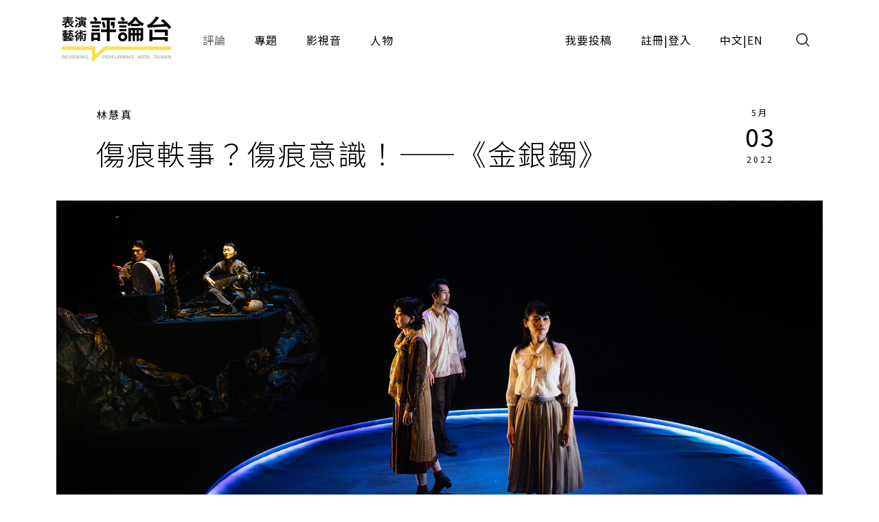

--- FILE ---
content_type: text/html;charset=UTF-8
request_url: https://pareviews.ncafroc.org.tw/comments/cd85b924-45a2-4136-ab38-22229cbee365
body_size: 15329
content:
<!DOCTYPE html>
<html>
<head>
  <meta charset="utf-8">
  
  <title>傷痕軼事？傷痕意識！——《金銀鐲》 - 林慧真｜評論｜表演藝術評論台</title>
  <link rel="icon" href="/common/img/favicon.jpg">
  <meta name="viewport" content="width=device-width, initial-scale=1.0, maximum-scale=1.0, user-scalable=0" />
  <link href="https://fonts.googleapis.com/css2?family=Noto+Sans+TC:wght@300;400;500;700&display=swap" rel="stylesheet">
  <link href="https://fonts.googleapis.com/css2?family=Maven+Pro&display=swap" rel="stylesheet">

  <!-- core -->
  <script src="/core/jquery-3.5.1/jquery-3.5.1.min.js"></script>
  <link href="/core/bootstrap-5.1.2/css/bootstrap.min.css" rel="stylesheet">
  <script src="/core/bootstrap-5.1.2/js/bootstrap.bundle.min.js"></script>

  <!-- plugins -->
  <link href="/plugins/fontawesome-free-5.15.1-web/css/all.min.css" rel="stylesheet">
  <script src="/plugins/svg-inject-v1.2.3/svg-inject.min.js"></script>
  <link href="/plugins/swiper-6.3.4/swiper-bundle.min.css" rel="stylesheet">
  <script src="/plugins/swiper-6.3.4/swiper-bundle.min.js"></script>
  <script src="/plugins/jquery.marquee@1.6.0/jquery.marquee.min.js"></script>
  <script src="/plugins/twbs-pagination-1.4.2/jquery.twbsPagination.min.js"></script>
  <script src="/plugins/validate/jquery.validate.min.js"></script>
  <script src="/plugins/validate/messages_zh_TW.js"></script>
  <script src="/plugins/jquery-resizable@0.3.5/jquery-resizable.min.js"></script>
  <script src="/plugins/jquery.marquee@1.6.0/jquery.marquee.min.js"></script>
  <script src="/plugins/gsap-public/minified/gsap.min.js"></script>
  <script src="/plugins/popperjs@2.10.2/popper.min.js"></script>

  <!-- main -->
  <link href="/common/css/simplify.css" rel="stylesheet">
  <link href="/common/css/main.css" rel="stylesheet">
  <script src="/common/js/main.js"></script>
  <script>
      $(function(){
          var contextPath = "";

          $( "#search input[name=search-keyword]" ).keypress(function(e) {
              if(e.which == 13) {
                  $('.header-search-btn').trigger('click');
              }
          });

          $('.header-search-btn').click(function() {
              var keyword = $('input[name=search-keyword]').val();
              if (keyword !== '') {
                  window.location.href = contextPath + '/search?param=comment&keyword=' + keyword;
              }
          });
      });
  </script>
  <!-- Google tag (gtag.js) -->
  <script async src="https://www.googletagmanager.com/gtag/js?id=G-YV2XEZ9LV4"></script>
  <script>
      window.dataLayer = window.dataLayer || [];
      function gtag(){dataLayer.push(arguments);}
      gtag('js', new Date());

      gtag('config', 'G-YV2XEZ9LV4');
  </script>
  <style>
    @media screen and (min-width: 576px) {
      .footer_sponsors >div:nth-child(2) img {
        margin-bottom: 16px;
      }
    }
  </style>
  
  <meta property="og:title" content="傷痕軼事？傷痕意識！——《金銀鐲》 - 林慧真｜評論｜表演藝術評論台" />
  <meta property="og:type" content="website"/>
  <meta property="og:url" content="https://pareviews.ncafroc.org.tw/comments/cd85b924-45a2-4136-ab38-22229cbee365" />
  <meta property="og:image" content="https://pareviews.ncafroc.org.tw//wp-content/uploads/2022/05/拾念劇集_金銀鐲_Mile-End-Photophy_10.jpg" />
  <meta property="og:description" content="林慧真（專案評論人） 拾念劇集從《大神魃》到超神話三部曲之第二部曲《蓬萊》，以神話傳說結合南管打造迷幻傳說，此次《金銀鐲》虛構了一個國度，然而其中發生的故事卻是自歷史罅隙中流淌而出的真實苦痛。近年來，" />
  <script>
        var size = 1;

        $(function(){
            var myPopoverTrigger = document.getElementById('sharedLink');
            myPopoverTrigger.addEventListener('shown.bs.popover', function () {
                copyPopover();
                $('#sharedLink').popover('hide');
                $('#sharedLink-m').popover('hide');
            });

            $('#sharedLink').click(function() {
                $('#sharedLink').popover('show');
            });

            $('#sharedLink-m').click(function() {
                $('#sharedLink-m').popover('show');
            });

            new toolBoxAnimation()
            new setFontSize('.editorBox')
            image_alt_append_figcaption('.editorBox')

            for (let i = 0; i < size; i++) {
                let noteText = '註' + (i + 1);
                let spanHtml = `<span id='wnote-${i + 1}' style='color: blue; cursor: pointer;'>${noteText}</span>`;

                $('.editorBox > div p:contains("' + noteText + '")').each(function () {
                    let html = $(this).html();
                    let updatedHtml = html.replace(noteText, spanHtml);
                    $(this).html(updatedHtml);
                });
            }

            for (let i = size; i > 0; i--) {
                let $note = $('.editorBox > div p:contains("註' + i + '")');
                $note.after($('#note-' + (i - 1)));

                $('#wnote-' + i).click(function() {
                    $('#note-' + (i - 1)).toggle();
                });
            }

            $('.editorBox--note_box').hide();

            let recommend1 = new Swiper("#recommend1", {
                slidesPerView: 1,
                spaceBetween: 16,
                autoHeight: true,
                breakpoints: {
                    576: {
                        slidesPerView: 2,
                        spaceBetween: 16,
                    },
                    992: {
                        slidesPerView: 3,
                        spaceBetween: 16,
                    },
                    1200: {
                        slidesPerView: 3,
                        spaceBetween: 24,
                    }
                },
                navigation: {
                    nextEl: ".next",
                    prevEl: ".prev",
                },
                pagination: {
                    el: ".swiper-pagination",
                    clickable: true,
                },
            });

            $('blockquote').addClass('editorBox--quote_box f-h3');

            $('.editorBox > div a').attr('target', '_blank');
        });

        /**
         * 置頂按鈕
         */
        function toTop(){
            document.body.scrollTop = 0;
            document.documentElement.scrollTop = 0;
        }

        /**
         * 區塊設定文字大小
         * [js-font-size=sm|md|lg] to change all children font-size of target
         */
        class setFontSize {
            constructor( target ){
                this.target = target || console.error('you haven\'t set target.')
                this.nowCls = ''
                this.elements_Px = []
                this.init()
                this.listeners()
            }

            init(){
                let This = this
                $.each( $(This.target).find('*'), function(idx,ele){
                    This.elements_Px.push( $(ele).css('font-size') )
                })
            }

            to( num, cls = null ){
                let This = this
                if ( cls == null || this.nowCls !== cls ){
                    This.nowCls = cls
                    $.each( $(This.target).find('*'), function(idx,ele){
                        $(ele).css('font-size', `calc( ${This.elements_Px[idx]} * ${num} )`)
                    })
                }
            }

            listeners(){
                let This = this
                $('[js-font-size]').on('click', function(){
                    switch ( $(this).attr('js-font-size') ){
                        case 'sm':
                            This.to( 0.9, 'sm' )
                            break
                        case 'md':
                            This.to( 1, 'md' )
                            break
                        case 'lg':
                            This.to( 1.2, 'lg' )
                            break
                        default:
                            This.to( 1, null )
                            break
                    }
                })
            }
        }


        /**
         * 按鈕動畫
         * .js-toolbox-trigger to trigger closest [js-toolbox]
         */
        class toolBoxAnimation {
            constructor(){
                this.TL = []
                this.gsap_option = {
                    duration: 0.3,
                    x: 0,
                    y: 0,
                    stagger: 0.05,
                    ease: 'back.in(1.3)'
                }
                this.init()
                this.listeners()
            }

            init(){
                $.each( $('[js-toolbox]'), function(idx,ele){
                    $(ele).attr('js-toolbox',idx)
                })
                this.update()
            }

            update(){
                if ( window.innerWidth >= 992 ){ // PC
                    this.gsap_option.x = function(idx, target, targets) {
                        let width = targets.slice( idx, targets.length ).reduce( (acc, item) => { // 計算各按鈕離最右邊的距離
                            return acc + $(item).outerWidth()
                        }, 0)
                        return width
                    }
                    this.gsap_option.y = 0
                } else { // M
                    this.gsap_option.y = function(idx, target, targets) {
                        let height = targets.slice( idx, targets.length ).reduce( (acc, item) => { // 計算各按鈕離最上邊的距離
                            return acc - $(item).outerHeight()
                        }, 0)
                        return height
                    }
                    this.gsap_option.x = 0
                }
                let This = this
                $.each( $('[js-toolbox]'), function(idx,ele){
                    let item = $(`[js-toolbox=${idx}] .js-toolbox-item`)
                    if ( This.TL[idx] ){
                        TweenMax.set( item, {clearProps:'all'})
                        This.TL[idx].kill()
                    }
                    This.TL[idx] = new TimelineMax()
                    This.TL[idx].to( item, This.gsap_option )
                    This.TL[idx].seek(1)
                })
            }

            toggle(obj){
                let This = this
                if ( $(obj).hasClass('active') ){
                    $(obj).removeClass('active')
                    let idx = $(obj).closest('[js-toolbox]').attr('js-toolbox')
                    This.TL[idx].play()
                } else {
                    $(obj).addClass('active')
                    let idx = $(obj).closest('[js-toolbox]').attr('js-toolbox')
                    This.TL[idx].reverse()
                }
            }

            listeners(){
                let This = this
                $('.js-toolbox-trigger').on('click', function(){
                    This.toggle(this)
                })

                window.matchMedia('(min-width: 992px)').addListener(function(evt){
                    $('.js-toolbox-trigger').removeClass('active')
                    This.update()
                })
            }
        }

        function copyPopover() {
            var str = document.getElementsByClassName('popover-body');
            window.getSelection().selectAllChildren(str[0]);
            document.execCommand("Copy")
        }

        /**
         * alt 自動生成圖說
         * <img alt="XXX"> alt content will be <figcaption>XXX</figcaption>
        */
        function image_alt_append_figcaption( targetEditor ){
            $(targetEditor).find('img').each( function(idx, ele){
                let alt = $(ele).attr('alt')
                if ( alt !== undefined && alt !== '' ){
                    let newStr = `
                        <figure>
                            ${$(ele)[0].outerHTML}
                            <figcaption class="f-cap mt-1">${alt}</figcaption>
                        </figure>
                    `
                    $(ele).replaceWith( newStr )
                }
            })
        }
    </script>
</head>
<body>
<div class="wrap">
  <header>
    <div class="container-xl header navbar navbar-expand-lg">
      <a class="navbar-brand" href="/index">
        <img class="d-none d-lg-block" src="/common/img/Logo.png" height="83">
        <img class="d-block d-lg-none" src="/common/img/Logo.png" height="56" style="image-rendering: -webkit-optimize-contrast;">
      </a>
      <button type="button" class="btn header-search-btn hover:fill" data-bs-toggle="modal" data-bs-target="#search">
        <img src="/common/img/icon/Search.svg" onload="SVGInject(this)">
      </button>
      <button type="button" class="btn navbar-toggler" data-bs-target="#header-toggle" data-bs-toggle="collapse" aria-expanded="false">
        <img src="/common/img/icon/Menu.svg">
      </button>
      <div id="header-toggle" class="collapse navbar-collapse">
        <div class="header_menu">
          <ul class="navbar-nav d-lg-none">
            <li class="nav-item ms-auto">
              <button type="button" class="btn navbar-toggler collapsed" data-bs-target="#header-toggle" data-bs-toggle="collapse" aria-expanded="true">
                <img src="/common/img/icon/Menu-close.svg">
              </button>
            </li>
          </ul>
          <ul class="navbar-nav">
            <li class="nav-item"><a class="nav-link active" href="/comments">評論</a></li>
            <li class="nav-item"><a class="nav-link" href="/subjects">專題</a></li>
            <li class="nav-item"><a class="nav-link" href="/medias/podcast">影視音</a></li>
            <li class="nav-item"><a class="nav-link" href="/characters">人物</a></li>
          </ul>
          <ul class="navbar-nav ms-lg-auto">
            <li class="nav-item"><a class="nav-link" href="/member/contribute-edit-notice">我要投稿</a></li>
            <li class="nav-item" >
              <span class="nav-link splitLink">
                <a class="alink" href="/register">註冊</a> | <a class="alink" href="/login">登入</a>
              </span>
            </li>
            
            <li class="nav-item">
              <span class="nav-link splitLink">
                <span>中文</span> | <a href="/en/index?lang=en" class="alink">EN</a>
              </span>
            </li>
          </ul>
        </div>
      </div>
      </nav>
  </header>

  <main>
    <div class="container-xl">
        <div class="container_1000">
            <div class="cardBox">
                <div class="cardBox--body">
                    <div class="cardBox--text">
                        <div class="f-cap">
                            <a class="alink" href="/characters/bc119391-488c-41a4-a8f0-4baa0f340076">林慧真</a>
                            
                        </div>
                        <div class="f-h1 pe-sm-3">傷痕軼事？傷痕意識！——《金銀鐲》</div>
                    </div>
                    <div class="cardBox--date">
                        <div class="dateBox_mDy mx-auto">
                            <div>5月</div>
                            <div>03</div>
                            <div>2022</div>
                        </div>
                    </div>
                </div>
            </div>
        </div>
        <img class="w-100" src="/wp-content/uploads/2022/05/拾念劇集_金銀鐲_Mile-End-Photophy_10.jpg">
        <div class="container_1000">
            <div class="py-3 f-cap">金銀鐲（拾念劇集提供／攝影 Mile End Photography）</div>
        </div>
        <div class="py_40 ch_mb_3 pos_r">
            <div class="sideToolbox--pos mb_40">
                <div class="sideToolbox--grp">
                    <div class="sideToolbox" js-toolbox>
                        <div class="sideToolbox--item js-toolbox-item">
                            <a class="sideToolbox--btn btn btn_outline" id="sharedLink" href="javascript:;" data-bs-container="body" data-bs-toggle="popover" data-bs-placement="top" data-bs-content="https://pareviews.ncafroc.org.tw/comments/cd85b924-45a2-4136-ab38-22229cbee365"><img src="/common/img/icon/Link.png" alt="Link"></a>
                        </div>
                        <div class="sideToolbox--item js-toolbox-item">
                            <a class="sideToolbox--btn btn btn_outline" href="http://line.naver.jp/R/msg/text/?傷痕軼事？傷痕意識！——《金銀鐲》%0D%0Ahttps://pareviews.ncafroc.org.tw/comments/cd85b924-45a2-4136-ab38-22229cbee365"><img src="/common/img/icon/Line-chat.png" alt="Line"></a>
                        </div>
                        <div class="sideToolbox--item js-toolbox-item">
                            <a class="sideToolbox--btn btn btn_outline" href="https://www.facebook.com/sharer.php?u=https://pareviews.ncafroc.org.tw/comments/cd85b924-45a2-4136-ab38-22229cbee365"><img src="/common/img/icon/Facebook-f.png" alt="Facebook"></a>
                        </div>
                        <div class="sideToolbox--item">
                            <div class="sideToolbox--btn btn btn_outline js-toolbox-trigger"><img src="/common/img/icon/Share.png" alt="分享"></div>
                        </div>
                    </div>

                    <div class="sideToolbox" js-toolbox>
                        <div class="sideToolbox--item js-toolbox-item">
                            <div class="sideToolbox--btn btn btn_outline" js-font-size="sm"><img height="12" src="/common/img/icon/FontSize.svg" alt="小"></div>
                        </div>
                        <div class="sideToolbox--item js-toolbox-item">
                            <div class="sideToolbox--btn btn btn_outline" js-font-size="md"><img height="18" src="/common/img/icon/FontSize.svg" alt="中"></div>
                        </div>
                        <div class="sideToolbox--item js-toolbox-item">
                            <div class="sideToolbox--btn btn btn_outline" js-font-size="lg"><img height="24" src="/common/img/icon/FontSize.svg" alt="大"></div>
                        </div>
                        <div class="sideToolbox--item">
                            <div class="sideToolbox--btn btn btn_outline js-toolbox-trigger"><img src="/common/img/icon/Font.png" alt="字體"></div>
                        </div>
                    </div>

                    <div class="sideToolbox d-none d-lg-flex">
                        <div class="sideToolbox--item">
                            <div class="sideToolbox--btn sideToolbox--btn_up btn btn_outline" onclick="toTop()"></div>
                        </div>
                    </div>
                </div>
            </div>

            <div class="container_800">

                <div class="f-cap mb_60">
                    <div class="d-flex">
                        <div class="me-3"><span class="me-1" >1568</span>次瀏覽</div>
                        <!-- 該區使用FB外掛 -->
                        <div>
                            
                            <div class="fb-like" data-width="" data-layout="button_count" data-action="like" data-size="small" data-share="false" data-href="https://pareviews.ncafroc.org.tw/?p=73797"></div>
                        </div>
                    </div>
                </div>

                <div class="editorBox _font_lg">
                    <div><p>林慧真（專案評論人）</p><p><br>拾念劇集從《大神魃》到超神話三部曲之第二部曲《蓬萊》，以神話傳說結合南管打造迷幻傳說，此次《金銀鐲》虛構了一個國度，然而其中發生的故事卻是自歷史罅隙中流淌而出的真實苦痛。近年來，以白色恐怖為主題的戲劇作品屢見不鮮，然而述說的角度各有差異，或為大歷史敘事、或以受難者故事投射出大時代中小人物的悲劇，而《金銀鐲》採取了意識流的表現手法，以三個角色各自的意識返照、串連起一段隱晦的悲劇。<br><br>本劇共分為五場，首尾分別為〈曲之先〉與〈曲之四 雲泥錄．金銀鐲〉，延續《蓬萊》中雲泥二鬼的角色，由樂師扮演雲泥，以他者視角觀看發生於「西島」的一樁軼事。按節目冊所說，西島此一虛幻國度係變更中心點，產生了相對的視角，用以「打破或改變人類固有觀點」。雖則如此，此西島軼事的人物、語言、年份以及故事場景仍和臺灣非常貼近，「西島」十分直接地指涉於臺灣，即使劇中並未明確說出劇中人物在白色恐怖時期因何罪名受刑，劇中人物提供的線索也足以令觀眾領會此為政治受難者事件。<br></p><p><img class="wp-image-73810 size-large" src="https://pareviews.ncafroc.org.tw/wp-content/uploads/2022/05/拾念劇集_金銀鐲_Mile-End-Photophy_04-750x422.jpg" alt="" style="width: 100%; max-width: 722px; height: auto; max-height: 406px;" width="750" height="422"> <br></p><h4>金銀鐲（拾念劇集提供／攝影 Mile End Photography）</h4><p>那麼，此戲是否改變了何種固有觀點？作為一種創傷記憶的呈現，觀眾得以看到受難者、以及受難者家屬的苦痛，卻無法針對此政治隱喻切出新的理解或觀點，即使超然如雲泥二鬼，亦是作為旁觀者對人間事發出唏噓之嘆。如此，即使將「西島軼事」的設定拿掉，亦不妨礙觀眾的理解。<br><br>此劇動人且新穎之處，是以三段故事、三位主要角色的「意識」帶出一段歷史傷痕書寫。中間三場分別為〈曲之一 金手鐲〉、〈曲之二 交會 在公園〉與〈曲之三 夜中銀光〉，第一場為岱玲自打金師傅處獲取一枚金手鐲，霞姐買下作為兒子的聘禮；自留下金手鐲後，時空扭曲，重複出現某個時刻，而後一陰魂渾身傷痕漫步而出，如此，藉由一則詭異的靈異事件開啟觀眾的疑問：男子是誰？第二場為筱今於公園樹下逢一女子若群，若群聲稱於此等待愛人多時，從穿著打扮、以及手上的《中央日報》可知，若群所在時空為1960年，筱今與若群分屬不同時空卻在此相遇，再次以詭異事件將時間序往前推回。第三場為受刑人江瑀遭受逼供，他原先打了一隻金手鐲準備結婚，卻被誣陷抓進牢中，只能在獄中思念愛人。<br><br>至此，故事的倒序手法使事情明朗化。這三段故事並不講求敘事的完整性，而是通過時空的扭曲、混亂帶出角色的苦痛意識，現世與幻異時空的交會是為「逢魔時刻」【1】，若群的苦等不得、江瑀受困獄中的絕望為凝滯的傷痕記憶，在此逢魔時刻被重現而出。劇中以「金承陽、銀受陰」來說明陰陽循環的交會，《金銀鐲》的銀鐲並非如金手鐲為實質物，而是以舞臺中間的圓形投影光環作為陰的隱喻，於此空間中，泯除了過去與現在、人與鬼的界線，如同白晝與黑夜之交會，陰與陽、生與死在同一個時空中映現。<br></p><p><img class="wp-image-73814 size-large" src="https://pareviews.ncafroc.org.tw/wp-content/uploads/2022/05/拾念劇集_金銀鐲_Mile-End-Photophy_08-750x500.jpg" alt="" style="width: 100%; max-width: 717px; height: auto; max-height: 478px;" width="750" height="500"> <br></p><h4>金銀鐲（拾念劇集提供／攝影 Mile End Photography）</h4><p><img class="wp-image-73808 size-large" src="https://pareviews.ncafroc.org.tw/wp-content/uploads/2022/05/拾念劇集_金銀鐲_Mile-End-Photophy_02-750x422.jpg" alt="" style="width: 100%; max-width: 715px; height: auto; max-height: 402px;" width="750" height="422"> <br></p><h4>金銀鐲（拾念劇集提供／攝影 Mile End Photography）</h4><p>《金銀鐲》以一只金手鐲作為引物帶出時代的悲劇，在謎底揭曉後將情感漸次推至高峰，最終收在第三場馮文星的獨腳戲。圓形光環以內成為監牢，靠著畫外音呈現拷問的過程，舞台空間完全留給馮文星發揮，他利用肢體的蜷曲、翻滾來作為受刑者的身體苦痛，同時也是心境的外化；配合著楊智博的鼓、罄等樂器的節奏感，以一種想像、虛擬的頓挫加強緊繃的張力，在痛不欲生的詮釋上表現得相當出色。許淑慧與楊智博身兼樂師與雲泥二鬼，以雲泥二鬼之口唱曲以發之感慨，然而楊智博的唸白與許淑慧的唱唸仍有韻味方面的落差。主要角色的唱曲則用以表現人物的情感思緒，其文辭典雅，加以句與句之間接連緊密，因此對聽者而言，仍需要一些時間消化文辭的意涵。相較而言，樂曲〈牙一咬〉的語言較白話，輔以馮文星咬牙切齒的身體語言，使此曲更為貼合人物聲情。<br><br>整體而言，《金銀鐲》是瑕不掩瑜的，它以抒情呈現「軼事／意識」的手法告訴我們，戲不必說得太滿，留下一點留白空間，讓南管樂的文雅特質去鋪墊情緒，如此便能打動人心。</p><p><br>註解：<br><br>1、指晝夜交錯之時，容易遭逢魔物的時刻。<br></p></div>

                    <div style="display:none;">
                        <div id="note-0" class="editorBox--note_box f-cap"></div>
                    </div>

                    <div class="editorBox--yellowBorder">
                        <h3>《金銀鐲》</h3>
                        <p>
                            演出｜拾念劇集<br>
                            時間｜2022／4／24  14:30<br>
                            地點｜臺灣戲曲中心
                        </p>
                    </div>

                    <div class="tagBox my_60">
                        <a class="tag_lv1" href="../comments?type=ad06aaff-0ede-446d-8f4d-7ba58afc30e0">戲曲</a>
                        
                        <a class="tag_lv2" href="/comments?tags=%E5%8D%97%E7%AE%A1%E6%A8%82">南管樂</a><a class="tag_lv2" href="/comments?tags=%E5%A4%A7%E7%A5%9E%E9%AD%83">大神魃</a><a class="tag_lv2" href="/comments?tags=%E5%B0%88%E6%A1%88%E8%A9%95%E8%AB%96%E4%BA%BA">專案評論人</a><a class="tag_lv2" href="/comments?tags=%E6%8B%BE%E5%BF%B5%E5%8A%87%E9%9B%86">拾念劇集</a><a class="tag_lv2" href="/comments?tags=%E6%9E%97%E6%85%A7%E7%9C%9F">林慧真</a><a class="tag_lv2" href="/comments?tags=%E6%A5%8A%E6%99%BA%E5%8D%9A">楊智博</a><a class="tag_lv2" href="/comments?tags=%E7%95%B6%E9%80%B1%E8%A9%95%E8%AB%96">當週評論</a><a class="tag_lv2" href="/comments?tags=%E7%99%BD%E8%89%B2%E6%81%90%E6%80%96">白色恐怖</a><a class="tag_lv2" href="/comments?tags=%E8%93%AC%E8%90%8A">蓬萊</a><a class="tag_lv2" href="/comments?tags=%E8%A8%B1%E6%B7%91%E6%85%A7">許淑慧</a><a class="tag_lv2" href="/comments?tags=%E9%87%91%E9%8A%80%E9%90%B2">金銀鐲</a><a class="tag_lv2" href="/comments?tags=%E9%A6%AE%E6%96%87%E6%98%9F">馮文星</a>
                    </div>

                    
                </div>

                <div class="sideToolbox--pos my_40 d-lg-none">
                    <div class="sideToolbox--grp">
                        <div class="sideToolbox" js-toolbox>
                            <div class="sideToolbox--item js-toolbox-item">
                                <a class="sideToolbox--btn btn btn_outline" id="sharedLink-m" href="javascript:;" data-bs-container="body" data-bs-toggle="popover" data-bs-trigger="focus" data-bs-placement="top" data-bs-content="https://pareviews.ncafroc.org.tw/comments/cd85b924-45a2-4136-ab38-22229cbee365"><img src="/common/img/icon/Link.png" alt="Link"></a>
                            </div>
                            <div class="sideToolbox--item js-toolbox-item">
                                <a class="sideToolbox--btn btn btn_outline" href="http://line.naver.jp/R/msg/text/?傷痕軼事？傷痕意識！——《金銀鐲》%0D%0Ahttps://pareviews.ncafroc.org.tw/comments/cd85b924-45a2-4136-ab38-22229cbee365"><img src="/common/img/icon/Line-chat.png" alt="Line"></a>
                            </div>
                            <div class="sideToolbox--item js-toolbox-item">
                                <a class="sideToolbox--btn btn btn_outline" href="https://www.facebook.com/sharer.php?u=https://pareviews.ncafroc.org.tw/comments/cd85b924-45a2-4136-ab38-22229cbee365"><img src="/common/img/icon/Facebook-f.png" alt="Facebook"></a>
                            </div>
                            <div class="sideToolbox--item">
                                <div class="sideToolbox--btn btn btn_outline js-toolbox-trigger"><img src="/common/img/icon/Share.png" alt="分享"></div>
                            </div>
                        </div>

                        <div class="sideToolbox">
                            <div class="sideToolbox--item">
                                <div class="sideToolbox--btn sideToolbox--btn_up btn btn_outline" onclick="toTop()"></div>
                            </div>
                        </div>
                    </div>
                </div>

                <!-- 該區使用FB外掛 -->
                <div>
                    
                    <div class="fb-comments" data-width="100%" data-numposts="5" data-href="https://pareviews.ncafroc.org.tw/?p=73797"></div>
                </div>
            </div>
        </div>
    </div>

    <hr />
    <section class="py_40 py_xl_60">
        <div class="container-xl">
            <div id="recommend1" class="swiper-container">
                <div class="d-flex flex-column flex-xl-row align-items-center justify-content-between">
                    <div class="f-h2">推薦評論</div>
                    <div class="swiper_round_navigation d-flex mt-3 mt-xl-0">
                        <div class="prev me-3"></div>
                        <div class="next"></div>
                    </div>
                </div>
                <div class="swiper-wrapper">
                    <div class="swiper-slide">
                        <div class="cardBox">
                            <div class="cardBox--img img_full flex_center hover_fadeIn" style="background-image: url(/upload/review/20260115/061304e405fc452ba283b4bb1f904f76/061304e405fc452ba283b4bb1f904f76.jpg);">
                                <div js-device="pc" class="js-follow-cursor-container">
                                    <div class="js-follow-cursor">
                                        <a href="32187cc7-87fa-463c-82b0-8a0526e8b310" class="btn btn_circle hover_fadeIn--item">深入了解</a>
                                    </div>
                                </div>
                            </div>
                            <div class="cardBox--body">
                                <div class="cardBox--text">
                                    <div class="f-cap">
                                        <a class="alink" href="/characters/3e0b0965-0200-4ec4-b772-57dcbbddf11d">蔡佩伶</a>
                                        
                                        

                                    </div>
                                    <div class="f-h3 text-more-2 cardBox--title-height"><a class="alink" href="/comments/32187cc7-87fa-463c-82b0-8a0526e8b310">變動中的完成《封十二太保》</a></div>
                                    <div class="f-p text-more-3 cardBox--desc-height">《封十二太保》所呈現的準確，或許可以視為務實形塑的表演美學。它讓我們重新意識到：在充滿未知的外台民戲現場，「把戲流暢演完」是一項高度專業、仰賴長期累積的能力。正是這樣的應變能力，支撐著民戲持續存在。</div>
                                </div>
                                <div class="cardBox--date">
                                    <div class="dateBox_mDy mx-auto">
                                        <div>1月</div>
                                        <div>15</div>
                                        <div>2026</div>
                                    </div>
                                </div>
                            </div>
                            <div class="cardBox--foot">
                                <div class="tagBox cardBox--tags-height">
                                    <a class="tag_lv1" href="../comments?type=ad06aaff-0ede-446d-8f4d-7ba58afc30e0">戲曲</a>
                                    <label class="tag_lv2">專案 2025</label>
                                    
                                        <a class="tag_lv2" href="/comments?tags=%E5%B0%81%E5%8D%81%E4%BA%8C%E5%A4%AA%E4%BF%9D">封十二太保</a>
                                    
                                        <a class="tag_lv2" href="/comments?tags=%E6%B0%91%E6%AC%8A%E6%AD%8C%E5%8A%87%E5%9C%98">民權歌劇團</a>
                                    
                                        <a class="tag_lv2" href="/comments?tags=%E6%9D%BF%E6%A9%8B%E5%A6%99%E9%9B%B2%E5%AE%AE">板橋妙雲宮</a>
                                    
                                        <a class="tag_lv2" href="/comments?tags=%E8%94%A1%E4%BD%A9%E4%BC%B6">蔡佩伶</a>
                                    
                                </div>
                                <div>
                                    <i class="fas fa-eye"></i>
                                    <span>891</span>
                                </div>
                            </div>
                        </div>
                    </div>
                    <div class="swiper-slide">
                        <div class="cardBox">
                            <div class="cardBox--img img_full flex_center hover_fadeIn" style="background-image: url(/upload/review/20260115/399f999f5bbc481c8f9bfcaadb178793/399f999f5bbc481c8f9bfcaadb178793.jpg);">
                                <div js-device="pc" class="js-follow-cursor-container">
                                    <div class="js-follow-cursor">
                                        <a href="b578e686-2f2d-43d0-86b7-a43b8fb154c5" class="btn btn_circle hover_fadeIn--item">深入了解</a>
                                    </div>
                                </div>
                            </div>
                            <div class="cardBox--body">
                                <div class="cardBox--text">
                                    <div class="f-cap">
                                        <a class="alink" href="/characters/3353ee3a-1db3-4b9d-9610-2f20e477f124">林慧真</a>
                                        
                                        

                                    </div>
                                    <div class="f-h3 text-more-2 cardBox--title-height"><a class="alink" href="/comments/b578e686-2f2d-43d0-86b7-a43b8fb154c5">雙生戲的空缺《乘龍觀音》</a></div>
                                    <div class="f-p text-more-3 cardBox--desc-height">這齣戲為雙生戲，龍王和皇帝兩個角色撐起了整個劇情架構，而皇帝的迷糊和龍王的英勇善戰也讓兩個性格有了反差，當然還有最重要的武戲段落，龍王對戰國師，以及觀音為收龍王為其腳力、取其三片龍鱗，此段也考驗演員痛苦難耐的身段表現。</div>
                                </div>
                                <div class="cardBox--date">
                                    <div class="dateBox_mDy mx-auto">
                                        <div>1月</div>
                                        <div>15</div>
                                        <div>2026</div>
                                    </div>
                                </div>
                            </div>
                            <div class="cardBox--foot">
                                <div class="tagBox cardBox--tags-height">
                                    <a class="tag_lv1" href="../comments?type=ad06aaff-0ede-446d-8f4d-7ba58afc30e0">戲曲</a>
                                    <label class="tag_lv2">駐站 2025</label>
                                    
                                        <a class="tag_lv2" href="/comments?tags=%E4%B9%98%E9%BE%8D%E8%A7%80%E9%9F%B3">乘龍觀音</a>
                                    
                                        <a class="tag_lv2" href="/comments?tags=%E9%9B%99%E5%90%9B%E5%BB%9F">雙君廟</a>
                                    
                                        <a class="tag_lv2" href="/comments?tags=%E7%A7%80%E7%90%B4%E6%AD%8C%E5%8A%87%E5%9C%98">秀琴歌劇團</a>
                                    
                                        <a class="tag_lv2" href="/comments?tags=%E8%87%BA%E5%8D%97%E6%B0%B8%E5%BA%B7%E4%BA%8C%E7%8E%8B%E5%BB%9F">臺南永康二王廟</a>
                                    
                                        <a class="tag_lv2" href="/comments?tags=%E6%9E%97%E6%85%A7%E7%9C%9F">林慧真</a>
                                    
                                </div>
                                <div>
                                    <i class="fas fa-eye"></i>
                                    <span>73</span>
                                </div>
                            </div>
                        </div>
                    </div>
                    <div class="swiper-slide">
                        <div class="cardBox">
                            <div class="cardBox--img img_full flex_center hover_fadeIn" style="background-image: url(/upload/review/20260106/a48f53b2d18e4ea4a0f66fddbf4cd10b/a48f53b2d18e4ea4a0f66fddbf4cd10b.jpg);">
                                <div js-device="pc" class="js-follow-cursor-container">
                                    <div class="js-follow-cursor">
                                        <a href="2939b45e-4e62-408b-ade9-946059750e09" class="btn btn_circle hover_fadeIn--item">深入了解</a>
                                    </div>
                                </div>
                            </div>
                            <div class="cardBox--body">
                                <div class="cardBox--text">
                                    <div class="f-cap">
                                        <a class="alink" href="/characters/3e0b0965-0200-4ec4-b772-57dcbbddf11d">蔡佩伶</a>
                                        
                                        

                                    </div>
                                    <div class="f-h3 text-more-2 cardBox--title-height"><a class="alink" href="/comments/2939b45e-4e62-408b-ade9-946059750e09">在危機尚未發生之前《田單救主》</a></div>
                                    <div class="f-p text-more-3 cardBox--desc-height">相較於其他春秋戰國題材的劇碼，往往在忠奸立場明朗後迅速走向終局，《田單救主》選擇將篇幅定置於「危機尚未發生」的前狀態。搜田單府之前的往復鋪陳，透過事件推進，堆疊權相迫近的腳步，使不安持續醞釀、擴散。</div>
                                </div>
                                <div class="cardBox--date">
                                    <div class="dateBox_mDy mx-auto">
                                        <div>1月</div>
                                        <div>06</div>
                                        <div>2026</div>
                                    </div>
                                </div>
                            </div>
                            <div class="cardBox--foot">
                                <div class="tagBox cardBox--tags-height">
                                    <a class="tag_lv1" href="../comments?type=ad06aaff-0ede-446d-8f4d-7ba58afc30e0">戲曲</a>
                                    <label class="tag_lv2">專案 2025</label>
                                    
                                        <a class="tag_lv2" href="/comments?tags=%E7%94%B0%E5%96%AE%E6%95%91%E4%B8%BB">田單救主</a>
                                    
                                        <a class="tag_lv2" href="/comments?tags=%E5%B0%8F%E9%A3%9B%E9%9C%9E%E6%AD%8C%E5%8A%87%E5%9C%98">小飛霞歌劇團</a>
                                    
                                        <a class="tag_lv2" href="/comments?tags=%E6%99%AF%E7%BE%8E%E7%A6%8F%E8%88%88%E5%AE%AE">景美福興宮</a>
                                    
                                        <a class="tag_lv2" href="/comments?tags=%E8%94%A1%E4%BD%A9%E4%BC%B6">蔡佩伶</a>
                                    
                                </div>
                                <div>
                                    <i class="fas fa-eye"></i>
                                    <span>826</span>
                                </div>
                            </div>
                        </div>
                    </div>
                    <div class="swiper-slide">
                        <div class="cardBox">
                            <div class="cardBox--img img_full flex_center hover_fadeIn" style="background-image: url(/upload/review/20260105/f805cef3f7d74f12814ead09b66b5a8f/f805cef3f7d74f12814ead09b66b5a8f.png);">
                                <div js-device="pc" class="js-follow-cursor-container">
                                    <div class="js-follow-cursor">
                                        <a href="6d60e3a0-558e-439b-8158-846aefa9a208" class="btn btn_circle hover_fadeIn--item">深入了解</a>
                                    </div>
                                </div>
                            </div>
                            <div class="cardBox--body">
                                <div class="cardBox--text">
                                    <div class="f-cap">
                                        <a class="alink" href="/characters/b2e5ad08-f0ad-405e-a496-c65e2e3d7650">羅倩</a>
                                        
                                        

                                    </div>
                                    <div class="f-h3 text-more-2 cardBox--title-height"><a class="alink" href="/comments/6d60e3a0-558e-439b-8158-846aefa9a208">他者，或我們眼中的植物行旅？《以帝國為名——福爾摩沙植物發現啟航》</a></div>
                                    <div class="f-p text-more-3 cardBox--desc-height">從人轉向植物，安排在最後一段顯得有點僵硬，彷彿走到故事的最終還是以外來者之眼來詮釋台灣自然之美，而不是說書人、團長或是Asaai作為「我們」的主體視角帶出主客體切換的反思。</div>
                                </div>
                                <div class="cardBox--date">
                                    <div class="dateBox_mDy mx-auto">
                                        <div>1月</div>
                                        <div>05</div>
                                        <div>2026</div>
                                    </div>
                                </div>
                            </div>
                            <div class="cardBox--foot">
                                <div class="tagBox cardBox--tags-height">
                                    <a class="tag_lv1" href="../comments?type=ad06aaff-0ede-446d-8f4d-7ba58afc30e0">戲曲</a>
                                    <label class="tag_lv2">特約 2025</label>
                                    
                                        <a class="tag_lv2" href="/comments?tags=%E4%BB%A5%E5%B8%9D%E5%9C%8B%E7%82%BA%E5%90%8D%E2%80%94%E2%80%94%E7%A6%8F%E7%88%BE%E6%91%A9%E6%B2%99%E6%A4%8D%E7%89%A9%E7%99%BC%E7%8F%BE%E5%95%9F%E8%88%AA">以帝國為名——福爾摩沙植物發現啟航</a>
                                    
                                        <a class="tag_lv2" href="/comments?tags=%E6%88%B2%E5%81%B6%E5%AD%90%E5%8A%87%E5%9C%98">戲偶子劇團</a>
                                    
                                        <a class="tag_lv2" href="/comments?tags=%E5%9C%8B%E7%AB%8B%E8%87%BA%E7%81%A3%E5%8D%9A%E7%89%A9%E9%A4%A8">國立臺灣博物館</a>
                                    
                                        <a class="tag_lv2" href="/comments?tags=%E9%82%B1%E8%B1%90%E6%A6%AE">邱豐榮</a>
                                    
                                        <a class="tag_lv2" href="/comments?tags=%E8%A6%AA%E5%AD%90%E5%8A%87%E5%A0%B4">親子劇場</a>
                                    
                                        <a class="tag_lv2" href="/comments?tags=%E7%BE%85%E5%80%A9">羅倩</a>
                                    
                                </div>
                                <div>
                                    <i class="fas fa-eye"></i>
                                    <span>266</span>
                                </div>
                            </div>
                        </div>
                    </div>
                    <div class="swiper-slide">
                        <div class="cardBox">
                            <div class="cardBox--img img_full flex_center hover_fadeIn" style="background-image: url(/upload/review/20251231/94a2badf783b420dbf7de2465bc6db83/94a2badf783b420dbf7de2465bc6db83.jpeg);">
                                <div js-device="pc" class="js-follow-cursor-container">
                                    <div class="js-follow-cursor">
                                        <a href="d78697b4-e018-48cd-891f-fa8f3a0d49c4" class="btn btn_circle hover_fadeIn--item">深入了解</a>
                                    </div>
                                </div>
                            </div>
                            <div class="cardBox--body">
                                <div class="cardBox--text">
                                    <div class="f-cap">
                                        <a class="alink" href="/characters/959757eb-7a42-4d0c-912b-25c00ed4124e">尹良豪</a>
                                        
                                        

                                    </div>
                                    <div class="f-h3 text-more-2 cardBox--title-height"><a class="alink" href="/comments/d78697b4-e018-48cd-891f-fa8f3a0d49c4">秩序的延伸或自由的開端？——《暴風雨》中島嶼權力的感官轉譯</a></div>
                                    <div class="f-p text-more-3 cardBox--desc-height">這場終局跨越了單純的政治角力與階級復位，轉而進入一個更深層的哲學維度。它將「寬容」從文本上的臺詞，轉化為一種可被感知的身體實踐，讓追求自由的渴望，從權力的博弈中解脫，昇華成一場對生命本質的追憶與洗禮。</div>
                                </div>
                                <div class="cardBox--date">
                                    <div class="dateBox_mDy mx-auto">
                                        <div>12月</div>
                                        <div>31</div>
                                        <div>2025</div>
                                    </div>
                                </div>
                            </div>
                            <div class="cardBox--foot">
                                <div class="tagBox cardBox--tags-height">
                                    <a class="tag_lv1" href="../comments?type=ad06aaff-0ede-446d-8f4d-7ba58afc30e0">戲曲</a>
                                    <label class="tag_lv2">專案 2025</label>
                                    
                                        <a class="tag_lv2" href="/comments?tags=%E6%9A%B4%E9%A2%A8%E9%9B%A8">暴風雨</a>
                                    
                                        <a class="tag_lv2" href="/comments?tags=%E7%95%B6%E4%BB%A3%E5%82%B3%E5%A5%87%E5%8A%87%E5%A0%B4">當代傳奇劇場</a>
                                    
                                        <a class="tag_lv2" href="/comments?tags=%E5%90%B3%E8%88%88%E5%9C%8B">吳興國</a>
                                    
                                        <a class="tag_lv2" href="/comments?tags=%E5%9C%8B%E5%AE%B6%E6%88%B2%E5%8A%87%E9%99%A2">國家戲劇院</a>
                                    
                                        <a class="tag_lv2" href="/comments?tags=%E5%B0%B9%E8%89%AF%E8%B1%AA">尹良豪</a>
                                    
                                </div>
                                <div>
                                    <i class="fas fa-eye"></i>
                                    <span>3220</span>
                                </div>
                            </div>
                        </div>
                    </div>
                    <div class="swiper-slide">
                        <div class="cardBox">
                            <div class="cardBox--img img_full flex_center hover_fadeIn" style="background-image: url(/upload/review/20251231/8da26eb6ada94662800118b87bd74faa/8da26eb6ada94662800118b87bd74faa.jpeg);">
                                <div js-device="pc" class="js-follow-cursor-container">
                                    <div class="js-follow-cursor">
                                        <a href="61e8ae33-d484-455f-9729-0c6fc4de6bb2" class="btn btn_circle hover_fadeIn--item">深入了解</a>
                                    </div>
                                </div>
                            </div>
                            <div class="cardBox--body">
                                <div class="cardBox--text">
                                    <div class="f-cap">
                                        <a class="alink" href="/characters/b52402e8-41b3-43d3-a0ad-ea231d46db50">蔡孟凱</a>
                                        
                                        

                                    </div>
                                    <div class="f-h3 text-more-2 cardBox--title-height"><a class="alink" href="/comments/61e8ae33-d484-455f-9729-0c6fc4de6bb2">賴你們善意的鼓掌為我吹出一股和風《暴風雨》</a></div>
                                    <div class="f-p text-more-3 cardBox--desc-height">當波布羅懇求觀眾予他掌聲、賜他一縷微風、鼓滿船舶的風帆，波布羅與吳興國的形象互相疊合，這段獨白所懇求的不過是一次謝幕，是波布羅之於《暴風雨》的謝幕，也是（吳興國版）《暴風雨》之於整個當代傳奇劇場的謝幕。</div>
                                </div>
                                <div class="cardBox--date">
                                    <div class="dateBox_mDy mx-auto">
                                        <div>12月</div>
                                        <div>31</div>
                                        <div>2025</div>
                                    </div>
                                </div>
                            </div>
                            <div class="cardBox--foot">
                                <div class="tagBox cardBox--tags-height">
                                    <a class="tag_lv1" href="../comments?type=ad06aaff-0ede-446d-8f4d-7ba58afc30e0">戲曲</a>
                                    <label class="tag_lv2">專案 2025</label>
                                    
                                        <a class="tag_lv2" href="/comments?tags=%E6%9A%B4%E9%A2%A8%E9%9B%A8">暴風雨</a>
                                    
                                        <a class="tag_lv2" href="/comments?tags=%E7%95%B6%E4%BB%A3%E5%82%B3%E5%A5%87%E5%8A%87%E5%A0%B4">當代傳奇劇場</a>
                                    
                                        <a class="tag_lv2" href="/comments?tags=%E5%90%B3%E8%88%88%E5%9C%8B">吳興國</a>
                                    
                                        <a class="tag_lv2" href="/comments?tags=%E8%87%BA%E4%B8%AD%E5%9C%8B%E5%AE%B6%E6%AD%8C%E5%8A%87%E9%99%A2">臺中國家歌劇院</a>
                                    
                                        <a class="tag_lv2" href="/comments?tags=%E8%94%A1%E5%AD%9F%E5%87%B1">蔡孟凱</a>
                                    
                                </div>
                                <div>
                                    <i class="fas fa-eye"></i>
                                    <span>606</span>
                                </div>
                            </div>
                        </div>
                    </div>
                    <div class="swiper-slide">
                        <div class="cardBox">
                            <div class="cardBox--img img_full flex_center hover_fadeIn" style="background-image: url(/upload/review/20251230/1b182aa2501c41cbbb74172b6398062d/1b182aa2501c41cbbb74172b6398062d.jpg);">
                                <div js-device="pc" class="js-follow-cursor-container">
                                    <div class="js-follow-cursor">
                                        <a href="feb318c2-e887-4d3c-ad2a-109830f89678" class="btn btn_circle hover_fadeIn--item">深入了解</a>
                                    </div>
                                </div>
                            </div>
                            <div class="cardBox--body">
                                <div class="cardBox--text">
                                    <div class="f-cap">
                                        <a class="alink" href="/characters/054940ea-aca6-4c65-8473-ff5d8ed0c9d2">李天群</a>
                                        
                                        

                                    </div>
                                    <div class="f-h3 text-more-2 cardBox--title-height"><a class="alink" href="/comments/feb318c2-e887-4d3c-ad2a-109830f89678">笑聲之後的熱鬧陷阱：親子戲劇的結構反思《打筋斗吧！悟空》</a></div>
                                    <div class="f-p text-more-3 cardBox--desc-height">對大多數家庭觀眾而言，這無疑是一場娛樂性強、趣味十足且能讓孩子們開懷大笑的演出。然而，當熱鬧感逐漸消退，這部作品也不禁引人深思：當一齣親子戲劇主要依靠「熱鬧」來吸引觀眾時，劇場那些不可替代的結構還剩下多少？</div>
                                </div>
                                <div class="cardBox--date">
                                    <div class="dateBox_mDy mx-auto">
                                        <div>12月</div>
                                        <div>30</div>
                                        <div>2025</div>
                                    </div>
                                </div>
                            </div>
                            <div class="cardBox--foot">
                                <div class="tagBox cardBox--tags-height">
                                    <a class="tag_lv1" href="../comments?type=ad06aaff-0ede-446d-8f4d-7ba58afc30e0">戲曲</a>
                                    <label class="tag_lv2">專案 2025</label>
                                    
                                        <a class="tag_lv2" href="/comments?tags=%E6%89%93%E7%AD%8B%E6%96%97%E5%90%A7%EF%BC%81%E6%82%9F%E7%A9%BA">打筋斗吧！悟空</a>
                                    
                                        <a class="tag_lv2" href="/comments?tags=%E5%B1%B1%E5%AE%9B%E7%84%B6%E5%AE%A2%E5%AE%B6%E5%B8%83%E8%A2%8B%E6%88%B2%E5%9C%98">山宛然客家布袋戲團</a>
                                    
                                        <a class="tag_lv2" href="/comments?tags=%E7%B1%B3%E5%80%89%E5%8A%87%E5%A0%B4">米倉劇場</a>
                                    
                                        <a class="tag_lv2" href="/comments?tags=%E5%85%92%E7%AB%A5%E5%B8%83%E8%A2%8B%E6%88%B2">兒童布袋戲</a>
                                    
                                        <a class="tag_lv2" href="/comments?tags=%E6%9D%8E%E5%A4%A9%E7%BE%A4">李天群</a>
                                    
                                </div>
                                <div>
                                    <i class="fas fa-eye"></i>
                                    <span>329</span>
                                </div>
                            </div>
                        </div>
                    </div>
                    <div class="swiper-slide">
                        <div class="cardBox">
                            <div class="cardBox--img img_full flex_center hover_fadeIn" style="background-image: url(/upload/review/20251223/00ca80d6eda946ab95592515437be9b2/00ca80d6eda946ab95592515437be9b2.jpg);">
                                <div js-device="pc" class="js-follow-cursor-container">
                                    <div class="js-follow-cursor">
                                        <a href="12123cec-9f9b-416d-b4df-d1a9478c1001" class="btn btn_circle hover_fadeIn--item">深入了解</a>
                                    </div>
                                </div>
                            </div>
                            <div class="cardBox--body">
                                <div class="cardBox--text">
                                    <div class="f-cap">
                                        <a class="alink" href="/characters/054940ea-aca6-4c65-8473-ff5d8ed0c9d2">李天群</a>
                                        
                                        

                                    </div>
                                    <div class="f-h3 text-more-2 cardBox--title-height"><a class="alink" href="/comments/12123cec-9f9b-416d-b4df-d1a9478c1001">用溫柔而強悍的語言說歷史《千帆映紅》</a></div>
                                    <div class="f-p text-more-3 cardBox--desc-height">她在劇末說出：「我嘛有我家己的名字」，這不只是她的人生宣言，更是確立語言和文化的主體性——她拒絕被語言框定，不再只是某人的誰，而是要用「自己的語言」說「自己的歷史」。</div>
                                </div>
                                <div class="cardBox--date">
                                    <div class="dateBox_mDy mx-auto">
                                        <div>12月</div>
                                        <div>23</div>
                                        <div>2025</div>
                                    </div>
                                </div>
                            </div>
                            <div class="cardBox--foot">
                                <div class="tagBox cardBox--tags-height">
                                    <a class="tag_lv1" href="../comments?type=ad06aaff-0ede-446d-8f4d-7ba58afc30e0">戲曲</a>
                                    <label class="tag_lv2">專案 2025</label>
                                    
                                        <a class="tag_lv2" href="/comments?tags=%E5%8D%83%E5%B8%86%E6%98%A0%E7%B4%85">千帆映紅</a>
                                    
                                        <a class="tag_lv2" href="/comments?tags=%E6%98%8E%E8%8F%AF%E5%9C%92%E6%97%A5%E5%AD%97%E6%88%B2%E5%8A%87%E5%9C%98">明華園日字戲劇團</a>
                                    
                                        <a class="tag_lv2" href="/comments?tags=%E8%87%BA%E7%81%A3%E6%88%B2%E6%9B%B2%E4%B8%AD%E5%BF%83">臺灣戲曲中心</a>
                                    
                                        <a class="tag_lv2" href="/comments?tags=%E6%9D%8E%E5%A4%A9%E7%BE%A4">李天群</a>
                                    
                                </div>
                                <div>
                                    <i class="fas fa-eye"></i>
                                    <span>477</span>
                                </div>
                            </div>
                        </div>
                    </div>
                    <div class="swiper-slide">
                        <div class="cardBox">
                            <div class="cardBox--img img_full flex_center hover_fadeIn" style="background-image: url(/upload/review/20251223/9e01e89d3cc64115bf2c6f570164dfd4/9e01e89d3cc64115bf2c6f570164dfd4.png);">
                                <div js-device="pc" class="js-follow-cursor-container">
                                    <div class="js-follow-cursor">
                                        <a href="8a4b1217-dab7-497f-850c-9de101195fd3" class="btn btn_circle hover_fadeIn--item">深入了解</a>
                                    </div>
                                </div>
                            </div>
                            <div class="cardBox--body">
                                <div class="cardBox--text">
                                    <div class="f-cap">
                                        <a class="alink" href="/characters/3e0b0965-0200-4ec4-b772-57dcbbddf11d">蔡佩伶</a>
                                        
                                        

                                    </div>
                                    <div class="f-h3 text-more-2 cardBox--title-height"><a class="alink" href="/comments/8a4b1217-dab7-497f-850c-9de101195fd3">三線敘事失衡中的舞台張力《一案破雙釘》</a></div>
                                    <div class="f-p text-more-3 cardBox--desc-height">三線並行的設計，欲並置親情、仕途與個人欲望的張力，在角色表現影響作品焦點的情況下，王氏所在的張節夫妻線較為突出，使其他兩線相對黯淡。三線敘事失衡，亦暴露出古冊戲「演員中心」的結構特性。</div>
                                </div>
                                <div class="cardBox--date">
                                    <div class="dateBox_mDy mx-auto">
                                        <div>12月</div>
                                        <div>23</div>
                                        <div>2025</div>
                                    </div>
                                </div>
                            </div>
                            <div class="cardBox--foot">
                                <div class="tagBox cardBox--tags-height">
                                    <a class="tag_lv1" href="../comments?type=ad06aaff-0ede-446d-8f4d-7ba58afc30e0">戲曲</a>
                                    <label class="tag_lv2">專案 2025</label>
                                    
                                        <a class="tag_lv2" href="/comments?tags=%E4%B8%80%E6%A1%88%E7%A0%B4%E9%9B%99%E9%87%98">一案破雙釘</a>
                                    
                                        <a class="tag_lv2" href="/comments?tags=%E5%9C%8B%E5%85%89%E6%AD%8C%E5%8A%87%E5%9C%98">國光歌劇團</a>
                                    
                                        <a class="tag_lv2" href="/comments?tags=%E9%AB%98%E9%9B%84%E4%B8%AD%E5%B1%B1%E5%A0%82">高雄中山堂</a>
                                    
                                        <a class="tag_lv2" href="/comments?tags=%E8%94%A1%E4%BD%A9%E4%BC%B6">蔡佩伶</a>
                                    
                                </div>
                                <div>
                                    <i class="fas fa-eye"></i>
                                    <span>1354</span>
                                </div>
                            </div>
                        </div>
                    </div>
                </div>
            </div>
        </div>
    </section>

    <hr />

    <div id="fb-root"></div>
    <script async defer crossorigin="anonymous" src="https://connect.facebook.net/zh_TW/sdk.js#xfbml=1&amp;version=v12.0&amp;appId=635743680363456&amp;autoLogAppEvents=1" nonce="AwaxQwpG"></script>
</main>

  <section><div id="modal">
    <div id="alert" class="modal fade">
        <div class="modal-dialog modal_400 modal-dialog-centered">
            <div class="modal-content">
                <div class="modal-body text-center p_40">
                    <div class="js-title f-h1 mb-3"></div>
                    <div class="js-content f-h3"></div>
                    <div class="mt_60">
                        <div class="btn btn_dark js-ok" data-bs-dismiss="modal">確認</div>
                    </div>
                </div>
            </div>
        </div>
    </div>

    <!-- <div id="confirm" class="modal fade">
        <div class="modal-dialog modal-md modal-dialog-centered" role="document">
            <div class="modal-content">
                <div class="modal-body text-center">
                    <div class="js-title fs-h1 mb-3"></div>
                    <div class="js-content f-h3"></div>
                    <div class="mt_60 flex_center flex-column">
                        <button type="button" class="js-ok btn btn_dark mb-3">是</button>
                        <button type="button" class="js-no btn btn_outline" data-bs-dismiss="modal">否</button>
                    </div>
                </div>
            </div>
        </div>
    </div> -->

    <div id="search" class="modal">
        <div class="modal-dialog modal-fullscreen h-auto">
            <div class="modal-content">
                <div class="modal-header container-xl">
                    <h4 class="modal-title"></h4>
                    <button type="button" class="btn" data-bs-dismiss="modal">
                        <img src="/common/img/icon/Menu-close.svg">
                    </button>
                </div>
                <div class="modal-body container-xl">
                    <div class="pos_r">
                        <input type="text" class="form-control" name="search-keyword" placeholder="請輸入搜尋關鍵字">
                        <a href="javascript:;" class="btn pos_a loc_6 header-search-btn"><img src="/common/img/icon/Search.svg" onload="SVGInject(this)"></a>
                    </div>
                </div>
            </div>
        </div>
    </div>
</div>
</section>

  <section>
    
    
  </section>

  <footer>
    <div class="footer_body container-xl">
      <div class="footer_left">
        <div class="footer_logo">
          <a href="/index"><img class="d-inline-block" height="83" src="/common/img/Logo.png"></a>
        </div>
        <div class="footer_abouts">
          <a href="/about">關於我們</a>
          <a href="/contact">聯絡我們</a>
          <a href="/copyright">投稿須知</a>
        </div>
        <div class="footer_brands">
          <a href="https://www.facebook.com/pareviews/" target="_blank"><i class="fab fa-facebook"></i></a>
          <a href="https://www.youtube.com/channel/UCdjUUTOjHq0srvVs_UJBM3g" target="_blank"><i class="fab fa-youtube-square"></i></a>
          <a href="https://podcasts.apple.com/podcast/id1526273688" target="_blank"><i class="fas fa-podcast"></i></a>
        </div>
        <div class="footer_sponsors align-items-center">
          <!--<div><a href="https://www.ncafroc.org.tw/" target="_blank"><img height="45" th:src="@{/common/img/Logo01.png}"> </a></div>-->
          <div><a href="https://www.ncafroc.org.tw/" target="_blank"><img height="70" width="auto" src="/common/img/ncaf_logo30_r.png"> </a></div>
          <div><a href="https://anb.ncafroc.org.tw/friends" target="_blank"><img height="45" src="/common/img/Logo02.png"></a></div>
        </div>
        <div class="footer_copyright">All Rights Reserved by NCAF Copyright © 2022</div>
      </div>
      <div class="footer_right">
        <div class="footer_circle">
          <div class="f-h1">
            表演藝術評論台<br>
            徵募稿件中
          </div>
          <div class="f-p mt-3">與所有表演藝術愛好者分享、交流您的珍貴評論</div>
          <div class="btn_container js-follow-cursor-container">
            <div class="js-follow-cursor">
              <a href="/member/contribute-edit-notice" class="btn btn_circle">我要投稿</a>
            </div>
          </div>
        </div>
      </div>
    </div>
  </footer>

  <div>

	
</div>

</div>
</body>
</html>



--- FILE ---
content_type: text/css
request_url: https://pareviews.ncafroc.org.tw/common/css/simplify.css
body_size: 31985
content:
/* === margin (0~200)(px) === */
    /* m_, mx_,my_, mt_,mr_,mb_,ml_ */
    /* [0-20]:跳1(1,2,3...)，[20-60]:跳2(20,22,24...)，[60-100]:跳4(60,64,68...)，[0-200]:跳5(75,80,85...,135,140,145...) */
    .m_auto{margin:auto!important;}
    .m_0{margin:0px!important;} .m_1{margin:1px!important;} .m_2{margin:2px!important;} .m_3{margin:3px!important;} .m_4{margin:4px!important;} .m_5{margin:5px!important;} .m_6{margin:6px!important;} .m_7{margin:7px!important;} .m_8{margin:8px!important;} .m_9{margin:9px!important;} .m_10{margin:10px!important;} .m_11{margin:11px!important;} .m_12{margin:12px!important;} .m_13{margin:13px!important;} .m_14{margin:14px!important;} .m_15{margin:15px!important;} .m_16{margin:16px!important;} .m_17{margin:17px!important;} .m_18{margin:18px!important;} .m_19{margin:19px!important;}
    .m_20{margin:20px!important;} .m_22{margin:22px!important;} .m_24{margin:24px!important;} .m_25{margin:25px!important;} .m_26{margin:26px!important;} .m_28{margin:28px!important;} .m_30{margin:30px!important;} .m_32{margin:32px!important;} .m_34{margin:34px!important;} .m_35{margin:35px!important;} .m_36{margin:36px!important;} .m_38{margin:38px!important;} .m_40{margin:40px!important;} .m_42{margin:42px!important;} .m_44{margin:44px!important;} .m_45{margin:45px!important;} .m_46{margin:46px!important;} .m_48{margin:48px!important;} .m_50{margin:50px!important;} .m_52{margin:52px!important;} .m_54{margin:54px!important;} .m_55{margin:55px!important;} .m_56{margin:56px!important;} .m_58{margin:58px!important;}
    .m_60{margin:60px!important;} .m_64{margin:64px!important;} .m_65{margin:65px!important;} .m_68{margin:68px!important;} .m_70{margin:70px!important;} .m_72{margin:72px!important;} .m_75{margin:75px!important;} .m_76{margin:76px!important;} .m_80{margin:80px!important;} .m_84{margin:84px!important;} .m_85{margin:85px!important;} .m_88{margin:88px!important;} .m_90{margin:90px!important;} .m_92{margin:92px!important;} .m_95{margin:95px!important;} .m_96{margin:96px!important;}
    .m_100{margin:100px!important;} .m_105{margin:105px!important;} .m_110{margin:110px!important;} .m_115{margin:115px!important;} .m_120{margin:120px!important;} .m_125{margin:125px!important;} .m_130{margin:130px!important;} .m_135{margin:135px!important;} .m_140{margin:140px!important;} .m_145{margin:145px!important;} .m_150{margin:150px!important;} .m_155{margin:155px!important;} .m_160{margin:160px!important;} .m_165{margin:165px!important;} .m_170{margin:170px!important;} .m_175{margin:175px!important;} .m_180{margin:180px!important;} .m_185{margin:185px!important;} .m_190{margin:190px!important;} .m_195{margin:195px!important;} .m_200{margin:200px!important;}
    .my_auto{margin-top:auto!important;margin-bottom:auto!important;} .mx_auto{margin-left:auto!important;margin-right:auto!important;}
    .my_0{margin-top:0px!important;margin-bottom:0px!important;} .mx_0{margin-left:0px!important;margin-right:0px!important;} .my_1{margin-top:1px!important;margin-bottom:1px!important;} .mx_1{margin-left:1px!important;margin-right:1px!important;} .my_2{margin-top:2px!important;margin-bottom:2px!important;} .mx_2{margin-left:2px!important;margin-right:2px!important;} .my_3{margin-top:3px!important;margin-bottom:3px!important;} .mx_3{margin-left:3px!important;margin-right:3px!important;} .my_4{margin-top:4px!important;margin-bottom:4px!important;} .mx_4{margin-left:4px!important;margin-right:4px!important;} .my_5{margin-top:5px!important;margin-bottom:5px!important;} .mx_5{margin-left:5px!important;margin-right:5px!important;} .my_6{margin-top:6px!important;margin-bottom:6px!important;} .mx_6{margin-left:6px!important;margin-right:6px!important;} .my_7{margin-top:7px!important;margin-bottom:7px!important;} .mx_7{margin-left:7px!important;margin-right:7px!important;} .my_8{margin-top:8px!important;margin-bottom:8px!important;} .mx_8{margin-left:8px!important;margin-right:8px!important;} .my_9{margin-top:9px!important;margin-bottom:9px!important;} .mx_9{margin-left:9px!important;margin-right:9px!important;} .my_10{margin-top:10px!important;margin-bottom:10px!important;} .mx_10{margin-left:10px!important;margin-right:10px!important;} .my_11{margin-top:11px!important;margin-bottom:11px!important;} .mx_11{margin-left:11px!important;margin-right:11px!important;} .my_12{margin-top:12px!important;margin-bottom:12px!important;} .mx_12{margin-left:12px!important;margin-right:12px!important;} .my_13{margin-top:13px!important;margin-bottom:13px!important;} .mx_13{margin-left:13px!important;margin-right:13px!important;} .my_14{margin-top:14px!important;margin-bottom:14px!important;} .mx_14{margin-left:14px!important;margin-right:14px!important;} .my_15{margin-top:15px!important;margin-bottom:15px!important;} .mx_15{margin-left:15px!important;margin-right:15px!important;} .my_16{margin-top:16px!important;margin-bottom:16px!important;} .mx_16{margin-left:16px!important;margin-right:16px!important;} .my_17{margin-top:17px!important;margin-bottom:17px!important;} .mx_17{margin-left:17px!important;margin-right:17px!important;} .my_18{margin-top:18px!important;margin-bottom:18px!important;} .mx_18{margin-left:18px!important;margin-right:18px!important;} .my_19{margin-top:19px!important;margin-bottom:19px!important;} .mx_19{margin-left:19px!important;margin-right:19px!important;}
    .my_20{margin-top:20px!important;margin-bottom:20px!important;} .mx_20{margin-left:20px!important;margin-right:20px!important;} .my_22{margin-top:22px!important;margin-bottom:22px!important;} .mx_22{margin-left:22px!important;margin-right:22px!important;} .my_24{margin-top:24px!important;margin-bottom:24px!important;} .mx_24{margin-left:24px!important;margin-right:24px!important;} .my_25{margin-top:25px!important;margin-bottom:25px!important;} .mx_25{margin-left:25px!important;margin-right:25px!important;} .my_26{margin-top:26px!important;margin-bottom:26px!important;} .mx_26{margin-left:26px!important;margin-right:26px!important;} .my_28{margin-top:28px!important;margin-bottom:28px!important;} .mx_28{margin-left:28px!important;margin-right:28px!important;} .my_30{margin-top:30px!important;margin-bottom:30px!important;} .mx_30{margin-left:30px!important;margin-right:30px!important;} .my_32{margin-top:32px!important;margin-bottom:32px!important;} .mx_32{margin-left:32px!important;margin-right:32px!important;} .my_34{margin-top:34px!important;margin-bottom:34px!important;} .mx_34{margin-left:34px!important;margin-right:34px!important;} .my_35{margin-top:35px!important;margin-bottom:35px!important;} .mx_35{margin-left:35px!important;margin-right:35px!important;} .my_36{margin-top:36px!important;margin-bottom:36px!important;} .mx_36{margin-left:36px!important;margin-right:36px!important;} .my_38{margin-top:38px!important;margin-bottom:38px!important;} .mx_38{margin-left:38px!important;margin-right:38px!important;} .my_40{margin-top:40px!important;margin-bottom:40px!important;} .mx_40{margin-left:40px!important;margin-right:40px!important;} .my_42{margin-top:42px!important;margin-bottom:42px!important;} .mx_42{margin-left:42px!important;margin-right:42px!important;} .my_44{margin-top:44px!important;margin-bottom:44px!important;} .mx_44{margin-left:44px!important;margin-right:44px!important;} .my_45{margin-top:45px!important;margin-bottom:45px!important;} .mx_45{margin-left:45px!important;margin-right:45px!important;} .my_46{margin-top:46px!important;margin-bottom:46px!important;} .mx_46{margin-left:46px!important;margin-right:46px!important;} .my_48{margin-top:48px!important;margin-bottom:48px!important;} .mx_48{margin-left:48px!important;margin-right:48px!important;} .my_50{margin-top:50px!important;margin-bottom:50px!important;} .mx_50{margin-left:50px!important;margin-right:50px!important;} .my_52{margin-top:52px!important;margin-bottom:52px!important;} .mx_52{margin-left:52px!important;margin-right:52px!important;} .my_54{margin-top:54px!important;margin-bottom:54px!important;} .mx_54{margin-left:54px!important;margin-right:54px!important;} .my_55{margin-top:55px!important;margin-bottom:55px!important;} .mx_55{margin-left:55px!important;margin-right:55px!important;} .my_56{margin-top:56px!important;margin-bottom:56px!important;} .mx_56{margin-left:56px!important;margin-right:56px!important;} .my_58{margin-top:58px!important;margin-bottom:58px!important;} .mx_58{margin-left:58px!important;margin-right:58px!important;}
    .my_60{margin-top:60px!important;margin-bottom:60px!important;} .mx_60{margin-left:60px!important;margin-right:60px!important;} .my_64{margin-top:64px!important;margin-bottom:64px!important;} .mx_64{margin-left:64px!important;margin-right:64px!important;} .my_65{margin-top:65px!important;margin-bottom:65px!important;} .mx_65{margin-left:65px!important;margin-right:65px!important;} .my_68{margin-top:68px!important;margin-bottom:68px!important;} .mx_68{margin-left:68px!important;margin-right:68px!important;} .my_70{margin-top:70px!important;margin-bottom:70px!important;} .mx_70{margin-left:70px!important;margin-right:70px!important;} .my_72{margin-top:72px!important;margin-bottom:72px!important;} .mx_72{margin-left:72px!important;margin-right:72px!important;} .my_75{margin-top:75px!important;margin-bottom:75px!important;} .mx_75{margin-left:75px!important;margin-right:75px!important;} .my_76{margin-top:76px!important;margin-bottom:76px!important;} .mx_76{margin-left:76px!important;margin-right:76px!important;} .my_80{margin-top:80px!important;margin-bottom:80px!important;} .mx_80{margin-left:80px!important;margin-right:80px!important;} .my_84{margin-top:84px!important;margin-bottom:84px!important;} .mx_84{margin-left:84px!important;margin-right:84px!important;} .my_85{margin-top:85px!important;margin-bottom:85px!important;} .mx_85{margin-left:85px!important;margin-right:85px!important;} .my_88{margin-top:88px!important;margin-bottom:88px!important;} .mx_88{margin-left:88px!important;margin-right:88px!important;} .my_90{margin-top:90px!important;margin-bottom:90px!important;} .mx_90{margin-left:90px!important;margin-right:90px!important;} .my_92{margin-top:92px!important;margin-bottom:92px!important;} .mx_92{margin-left:92px!important;margin-right:92px!important;} .my_95{margin-top:95px!important;margin-bottom:95px!important;} .mx_95{margin-left:95px!important;margin-right:95px!important;} .my_96{margin-top:96px!important;margin-bottom:96px!important;} .mx_96{margin-left:96px!important;margin-right:96px!important;}
    .my_100{margin-top:100px!important;margin-bottom:100px!important;} .mx_100{margin-left:100px!important;margin-right:100px!important;} .my_105{margin-top:105px!important;margin-bottom:105px!important;} .mx_105{margin-left:105px!important;margin-right:105px!important;} .my_110{margin-top:110px!important;margin-bottom:110px!important;} .mx_110{margin-left:110px!important;margin-right:110px!important;} .my_115{margin-top:115px!important;margin-bottom:115px!important;} .mx_115{margin-left:115px!important;margin-right:115px!important;} .my_120{margin-top:120px!important;margin-bottom:120px!important;} .mx_120{margin-left:120px!important;margin-right:120px!important;} .my_125{margin-top:125px!important;margin-bottom:125px!important;} .mx_125{margin-left:125px!important;margin-right:125px!important;} .my_130{margin-top:130px!important;margin-bottom:130px!important;} .mx_130{margin-left:130px!important;margin-right:130px!important;} .my_135{margin-top:135px!important;margin-bottom:135px!important;} .mx_135{margin-left:135px!important;margin-right:135px!important;} .my_140{margin-top:140px!important;margin-bottom:140px!important;} .mx_140{margin-left:140px!important;margin-right:140px!important;} .my_145{margin-top:145px!important;margin-bottom:145px!important;} .mx_145{margin-left:145px!important;margin-right:145px!important;} .my_150{margin-top:150px!important;margin-bottom:150px!important;} .mx_150{margin-left:150px!important;margin-right:150px!important;} .my_155{margin-top:155px!important;margin-bottom:155px!important;} .mx_155{margin-left:155px!important;margin-right:155px!important;} .my_160{margin-top:160px!important;margin-bottom:160px!important;} .mx_160{margin-left:160px!important;margin-right:160px!important;} .my_165{margin-top:165px!important;margin-bottom:165px!important;} .mx_165{margin-left:165px!important;margin-right:165px!important;} .my_170{margin-top:170px!important;margin-bottom:170px!important;} .mx_170{margin-left:170px!important;margin-right:170px!important;} .my_175{margin-top:175px!important;margin-bottom:175px!important;} .mx_175{margin-left:175px!important;margin-right:175px!important;} .my_180{margin-top:180px!important;margin-bottom:180px!important;} .mx_180{margin-left:180px!important;margin-right:180px!important;} .my_185{margin-top:185px!important;margin-bottom:185px!important;} .mx_185{margin-left:185px!important;margin-right:185px!important;} .my_190{margin-top:190px!important;margin-bottom:190px!important;} .mx_190{margin-left:190px!important;margin-right:190px!important;} .my_195{margin-top:195px!important;margin-bottom:195px!important;} .mx_195{margin-left:195px!important;margin-right:195px!important;} .my_200{margin-top:200px!important;margin-bottom:200px!important;} .mx_200{margin-left:200px!important;margin-right:200px!important;}
    .mt_auto{margin-top:auto!important;} .mr_auto{margin-right:auto!important;} .mb_auto{margin-bottom:auto!important;} .ml_auto{margin-left:auto!important;}
    .mt_0{margin-top:0px!important;} .mr_0{margin-right:0px!important;} .mb_0{margin-bottom:0px!important;} .ml_0{margin-left:0px!important;} .mt_1{margin-top:1px!important;} .mr_1{margin-right:1px!important;} .mb_1{margin-bottom:1px!important;} .ml_1{margin-left:1px!important;} .mt_2{margin-top:2px!important;} .mr_2{margin-right:2px!important;} .mb_2{margin-bottom:2px!important;} .ml_2{margin-left:2px!important;} .mt_3{margin-top:3px!important;} .mr_3{margin-right:3px!important;} .mb_3{margin-bottom:3px!important;} .ml_3{margin-left:3px!important;} .mt_4{margin-top:4px!important;} .mr_4{margin-right:4px!important;} .mb_4{margin-bottom:4px!important;} .ml_4{margin-left:4px!important;} .mt_5{margin-top:5px!important;} .mr_5{margin-right:5px!important;} .mb_5{margin-bottom:5px!important;} .ml_5{margin-left:5px!important;} .mt_6{margin-top:6px!important;} .mr_6{margin-right:6px!important;} .mb_6{margin-bottom:6px!important;} .ml_6{margin-left:6px!important;} .mt_7{margin-top:7px!important;} .mr_7{margin-right:7px!important;} .mb_7{margin-bottom:7px!important;} .ml_7{margin-left:7px!important;} .mt_8{margin-top:8px!important;} .mr_8{margin-right:8px!important;} .mb_8{margin-bottom:8px!important;} .ml_8{margin-left:8px!important;} .mt_9{margin-top:9px!important;} .mr_9{margin-right:9px!important;} .mb_9{margin-bottom:9px!important;} .ml_9{margin-left:9px!important;} .mt_10{margin-top:10px!important;} .mr_10{margin-right:10px!important;} .mb_10{margin-bottom:10px!important;} .ml_10{margin-left:10px!important;} .mt_11{margin-top:11px!important;} .mr_11{margin-right:11px!important;} .mb_11{margin-bottom:11px!important;} .ml_11{margin-left:11px!important;} .mt_12{margin-top:12px!important;} .mr_12{margin-right:12px!important;} .mb_12{margin-bottom:12px!important;} .ml_12{margin-left:12px!important;} .mt_13{margin-top:13px!important;} .mr_13{margin-right:13px!important;} .mb_13{margin-bottom:13px!important;} .ml_13{margin-left:13px!important;} .mt_14{margin-top:14px!important;} .mr_14{margin-right:14px!important;} .mb_14{margin-bottom:14px!important;} .ml_14{margin-left:14px!important;} .mt_15{margin-top:15px!important;} .mr_15{margin-right:15px!important;} .mb_15{margin-bottom:15px!important;} .ml_15{margin-left:15px!important;} .mt_16{margin-top:16px!important;} .mr_16{margin-right:16px!important;} .mb_16{margin-bottom:16px!important;} .ml_16{margin-left:16px!important;} .mt_17{margin-top:17px!important;} .mr_17{margin-right:17px!important;} .mb_17{margin-bottom:17px!important;} .ml_17{margin-left:17px!important;} .mt_18{margin-top:18px!important;} .mr_18{margin-right:18px!important;} .mb_18{margin-bottom:18px!important;} .ml_18{margin-left:18px!important;} .mt_19{margin-top:19px!important;} .mr_19{margin-right:19px!important;} .mb_19{margin-bottom:19px!important;} .ml_19{margin-left:19px!important;}
    .mt_20{margin-top:20px!important;} .mr_20{margin-right:20px!important;} .mb_20{margin-bottom:20px!important;} .ml_20{margin-left:20px!important;} .mt_22{margin-top:22px!important;} .mr_22{margin-right:22px!important;} .mb_22{margin-bottom:22px!important;} .ml_22{margin-left:22px!important;} .mt_24{margin-top:24px!important;} .mr_24{margin-right:24px!important;} .mb_24{margin-bottom:24px!important;} .ml_24{margin-left:24px!important;} .mt_25{margin-top:25px!important;} .mr_25{margin-right:25px!important;} .mb_25{margin-bottom:25px!important;} .ml_25{margin-left:25px!important;} .mt_26{margin-top:26px!important;} .mr_26{margin-right:26px!important;} .mb_26{margin-bottom:26px!important;} .ml_26{margin-left:26px!important;} .mt_28{margin-top:28px!important;} .mr_28{margin-right:28px!important;} .mb_28{margin-bottom:28px!important;} .ml_28{margin-left:28px!important;} .mt_30{margin-top:30px!important;} .mr_30{margin-right:30px!important;} .mb_30{margin-bottom:30px!important;} .ml_30{margin-left:30px!important;} .mt_32{margin-top:32px!important;} .mr_32{margin-right:32px!important;} .mb_32{margin-bottom:32px!important;} .ml_32{margin-left:32px!important;} .mt_34{margin-top:34px!important;} .mr_34{margin-right:34px!important;} .mb_34{margin-bottom:34px!important;} .ml_34{margin-left:34px!important;} .mt_35{margin-top:35px!important;} .mr_35{margin-right:35px!important;} .mb_35{margin-bottom:35px!important;} .ml_35{margin-left:35px!important;} .mt_36{margin-top:36px!important;} .mr_36{margin-right:36px!important;} .mb_36{margin-bottom:36px!important;} .ml_36{margin-left:36px!important;} .mt_38{margin-top:38px!important;} .mr_38{margin-right:38px!important;} .mb_38{margin-bottom:38px!important;} .ml_38{margin-left:38px!important;} .mt_40{margin-top:40px!important;} .mr_40{margin-right:40px!important;} .mb_40{margin-bottom:40px!important;} .ml_40{margin-left:40px!important;} .mt_42{margin-top:42px!important;} .mr_42{margin-right:42px!important;} .mb_42{margin-bottom:42px!important;} .ml_42{margin-left:42px!important;} .mt_44{margin-top:44px!important;} .mr_44{margin-right:44px!important;} .mb_44{margin-bottom:44px!important;} .ml_44{margin-left:44px!important;} .mt_45{margin-top:45px!important;} .mr_45{margin-right:45px!important;} .mb_45{margin-bottom:45px!important;} .ml_45{margin-left:45px!important;} .mt_46{margin-top:46px!important;} .mr_46{margin-right:46px!important;} .mb_46{margin-bottom:46px!important;} .ml_46{margin-left:46px!important;} .mt_48{margin-top:48px!important;} .mr_48{margin-right:48px!important;} .mb_48{margin-bottom:48px!important;} .ml_48{margin-left:48px!important;} .mt_50{margin-top:50px!important;} .mr_50{margin-right:50px!important;} .mb_50{margin-bottom:50px!important;} .ml_50{margin-left:50px!important;} .mt_52{margin-top:52px!important;} .mr_52{margin-right:52px!important;} .mb_52{margin-bottom:52px!important;} .ml_52{margin-left:52px!important;} .mt_54{margin-top:54px!important;} .mr_54{margin-right:54px!important;} .mb_54{margin-bottom:54px!important;} .ml_54{margin-left:54px!important;} .mt_55{margin-top:55px!important;} .mr_55{margin-right:55px!important;} .mb_55{margin-bottom:55px!important;} .ml_55{margin-left:55px!important;} .mt_56{margin-top:56px!important;} .mr_56{margin-right:56px!important;} .mb_56{margin-bottom:56px!important;} .ml_56{margin-left:56px!important;} .mt_58{margin-top:58px!important;} .mr_58{margin-right:58px!important;} .mb_58{margin-bottom:58px!important;} .ml_58{margin-left:58px!important;}
    .mt_60{margin-top:60px!important;} .mr_60{margin-right:60px!important;} .mb_60{margin-bottom:60px!important;} .ml_60{margin-left:60px!important;} .mt_64{margin-top:64px!important;} .mr_64{margin-right:64px!important;} .mb_64{margin-bottom:64px!important;} .ml_64{margin-left:64px!important;} .mt_65{margin-top:65px!important;} .mr_65{margin-right:65px!important;} .mb_65{margin-bottom:65px!important;} .ml_65{margin-left:65px!important;} .mt_68{margin-top:68px!important;} .mr_68{margin-right:68px!important;} .mb_68{margin-bottom:68px!important;} .ml_68{margin-left:68px!important;} .mt_70{margin-top:70px!important;} .mr_70{margin-right:70px!important;} .mb_70{margin-bottom:70px!important;} .ml_70{margin-left:70px!important;} .mt_72{margin-top:72px!important;} .mr_72{margin-right:72px!important;} .mb_72{margin-bottom:72px!important;} .ml_72{margin-left:72px!important;} .mt_75{margin-top:75px!important;} .mr_75{margin-right:75px!important;} .mb_75{margin-bottom:75px!important;} .ml_75{margin-left:75px!important;} .mt_76{margin-top:76px!important;} .mr_76{margin-right:76px!important;} .mb_76{margin-bottom:76px!important;} .ml_76{margin-left:76px!important;} .mt_80{margin-top:80px!important;} .mr_80{margin-right:80px!important;} .mb_80{margin-bottom:80px!important;} .ml_80{margin-left:80px!important;} .mt_84{margin-top:84px!important;} .mr_84{margin-right:84px!important;} .mb_84{margin-bottom:84px!important;} .ml_84{margin-left:84px!important;} .mt_85{margin-top:85px!important;} .mr_85{margin-right:85px!important;} .mb_85{margin-bottom:85px!important;} .ml_85{margin-left:85px!important;} .mt_88{margin-top:88px!important;} .mr_88{margin-right:88px!important;} .mb_88{margin-bottom:88px!important;} .ml_88{margin-left:88px!important;} .mt_90{margin-top:90px!important;} .mr_90{margin-right:90px!important;} .mb_90{margin-bottom:90px!important;} .ml_90{margin-left:90px!important;} .mt_92{margin-top:92px!important;} .mr_92{margin-right:92px!important;} .mb_92{margin-bottom:92px!important;} .ml_92{margin-left:92px!important;} .mt_95{margin-top:95px!important;} .mr_95{margin-right:95px!important;} .mb_95{margin-bottom:95px!important;} .ml_95{margin-left:95px!important;} .mt_96{margin-top:96px!important;} .mr_96{margin-right:96px!important;} .mb_96{margin-bottom:96px!important;} .ml_96{margin-left:96px!important;}
    .mt_100{margin-top:100px!important;} .mr_100{margin-right:100px!important;} .mb_100{margin-bottom:100px!important;} .ml_100{margin-left:100px!important;} .mt_105{margin-top:105px!important;} .mr_105{margin-right:105px!important;} .mb_105{margin-bottom:105px!important;} .ml_105{margin-left:105px!important;} .mt_110{margin-top:110px!important;} .mr_110{margin-right:110px!important;} .mb_110{margin-bottom:110px!important;} .ml_110{margin-left:110px!important;} .mt_115{margin-top:115px!important;} .mr_115{margin-right:115px!important;} .mb_115{margin-bottom:115px!important;} .ml_115{margin-left:115px!important;} .mt_120{margin-top:120px!important;} .mr_120{margin-right:120px!important;} .mb_120{margin-bottom:120px!important;} .ml_120{margin-left:120px!important;} .mt_125{margin-top:125px!important;} .mr_125{margin-right:125px!important;} .mb_125{margin-bottom:125px!important;} .ml_125{margin-left:125px!important;} .mt_130{margin-top:130px!important;} .mr_130{margin-right:130px!important;} .mb_130{margin-bottom:130px!important;} .ml_130{margin-left:130px!important;} .mt_135{margin-top:135px!important;} .mr_135{margin-right:135px!important;} .mb_135{margin-bottom:135px!important;} .ml_135{margin-left:135px!important;} .mt_140{margin-top:140px!important;} .mr_140{margin-right:140px!important;} .mb_140{margin-bottom:140px!important;} .ml_140{margin-left:140px!important;} .mt_145{margin-top:145px!important;} .mr_145{margin-right:145px!important;} .mb_145{margin-bottom:145px!important;} .ml_145{margin-left:145px!important;} .mt_150{margin-top:150px!important;} .mr_150{margin-right:150px!important;} .mb_150{margin-bottom:150px!important;} .ml_150{margin-left:150px!important;} .mt_155{margin-top:155px!important;} .mr_155{margin-right:155px!important;} .mb_155{margin-bottom:155px!important;} .ml_155{margin-left:155px!important;} .mt_160{margin-top:160px!important;} .mr_160{margin-right:160px!important;} .mb_160{margin-bottom:160px!important;} .ml_160{margin-left:160px!important;} .mt_165{margin-top:165px!important;} .mr_165{margin-right:165px!important;} .mb_165{margin-bottom:165px!important;} .ml_165{margin-left:165px!important;} .mt_170{margin-top:170px!important;} .mr_170{margin-right:170px!important;} .mb_170{margin-bottom:170px!important;} .ml_170{margin-left:170px!important;} .mt_175{margin-top:175px!important;} .mr_175{margin-right:175px!important;} .mb_175{margin-bottom:175px!important;} .ml_175{margin-left:175px!important;} .mt_180{margin-top:180px!important;} .mr_180{margin-right:180px!important;} .mb_180{margin-bottom:180px!important;} .ml_180{margin-left:180px!important;} .mt_185{margin-top:185px!important;} .mr_185{margin-right:185px!important;} .mb_185{margin-bottom:185px!important;} .ml_185{margin-left:185px!important;} .mt_190{margin-top:190px!important;} .mr_190{margin-right:190px!important;} .mb_190{margin-bottom:190px!important;} .ml_190{margin-left:190px!important;} .mt_195{margin-top:195px!important;} .mr_195{margin-right:195px!important;} .mb_195{margin-bottom:195px!important;} .ml_195{margin-left:195px!important;} .mt_200{margin-top:200px!important;} .mr_200{margin-right:200px!important;} .mb_200{margin-bottom:200px!important;} .ml_200{margin-left:200px!important;}
    @media( min-width: 576px ){
        .m_sm_auto{margin:auto!important;}
        .m_sm_0{margin:0px!important;} .m_sm_1{margin:1px!important;} .m_sm_2{margin:2px!important;} .m_sm_3{margin:3px!important;} .m_sm_4{margin:4px!important;} .m_sm_5{margin:5px!important;} .m_sm_6{margin:6px!important;} .m_sm_7{margin:7px!important;} .m_sm_8{margin:8px!important;} .m_sm_9{margin:9px!important;} .m_sm_10{margin:10px!important;} .m_sm_11{margin:11px!important;} .m_sm_12{margin:12px!important;} .m_sm_13{margin:13px!important;} .m_sm_14{margin:14px!important;} .m_sm_15{margin:15px!important;} .m_sm_16{margin:16px!important;} .m_sm_17{margin:17px!important;} .m_sm_18{margin:18px!important;} .m_sm_19{margin:19px!important;}
        .m_sm_20{margin:20px!important;} .m_sm_22{margin:22px!important;} .m_sm_24{margin:24px!important;} .m_sm_25{margin:25px!important;} .m_sm_26{margin:26px!important;} .m_sm_28{margin:28px!important;} .m_sm_30{margin:30px!important;} .m_sm_32{margin:32px!important;} .m_sm_34{margin:34px!important;} .m_sm_35{margin:35px!important;} .m_sm_36{margin:36px!important;} .m_sm_38{margin:38px!important;} .m_sm_40{margin:40px!important;} .m_sm_42{margin:42px!important;} .m_sm_44{margin:44px!important;} .m_sm_45{margin:45px!important;} .m_sm_46{margin:46px!important;} .m_sm_48{margin:48px!important;} .m_sm_50{margin:50px!important;} .m_sm_52{margin:52px!important;} .m_sm_54{margin:54px!important;} .m_sm_55{margin:55px!important;} .m_sm_56{margin:56px!important;} .m_sm_58{margin:58px!important;}
        .m_sm_60{margin:60px!important;} .m_sm_64{margin:64px!important;} .m_sm_65{margin:65px!important;} .m_sm_68{margin:68px!important;} .m_sm_70{margin:70px!important;} .m_sm_72{margin:72px!important;} .m_sm_75{margin:75px!important;} .m_sm_76{margin:76px!important;} .m_sm_80{margin:80px!important;} .m_sm_84{margin:84px!important;} .m_sm_85{margin:85px!important;} .m_sm_88{margin:88px!important;} .m_sm_90{margin:90px!important;} .m_sm_92{margin:92px!important;} .m_sm_95{margin:95px!important;} .m_sm_96{margin:96px!important;}
        .m_sm_100{margin:100px!important;} .m_sm_105{margin:105px!important;} .m_sm_110{margin:110px!important;} .m_sm_115{margin:115px!important;} .m_sm_120{margin:120px!important;} .m_sm_125{margin:125px!important;} .m_sm_130{margin:130px!important;} .m_sm_135{margin:135px!important;} .m_sm_140{margin:140px!important;} .m_sm_145{margin:145px!important;} .m_sm_150{margin:150px!important;} .m_sm_155{margin:155px!important;} .m_sm_160{margin:160px!important;} .m_sm_165{margin:165px!important;} .m_sm_170{margin:170px!important;} .m_sm_175{margin:175px!important;} .m_sm_180{margin:180px!important;} .m_sm_185{margin:185px!important;} .m_sm_190{margin:190px!important;} .m_sm_195{margin:195px!important;} .m_sm_200{margin:200px!important;}
        .my_sm_auto{margin-top:auto!important;margin-bottom:auto!important;} .mx_sm_auto{margin-left:auto!important;margin-right:auto!important;}
        .my_sm_0{margin-top:0px!important;margin-bottom:0px!important;} .mx_sm_0{margin-left:0px!important;margin-right:0px!important;} .my_sm_1{margin-top:1px!important;margin-bottom:1px!important;} .mx_sm_1{margin-left:1px!important;margin-right:1px!important;} .my_sm_2{margin-top:2px!important;margin-bottom:2px!important;} .mx_sm_2{margin-left:2px!important;margin-right:2px!important;} .my_sm_3{margin-top:3px!important;margin-bottom:3px!important;} .mx_sm_3{margin-left:3px!important;margin-right:3px!important;} .my_sm_4{margin-top:4px!important;margin-bottom:4px!important;} .mx_sm_4{margin-left:4px!important;margin-right:4px!important;} .my_sm_5{margin-top:5px!important;margin-bottom:5px!important;} .mx_sm_5{margin-left:5px!important;margin-right:5px!important;} .my_sm_6{margin-top:6px!important;margin-bottom:6px!important;} .mx_sm_6{margin-left:6px!important;margin-right:6px!important;} .my_sm_7{margin-top:7px!important;margin-bottom:7px!important;} .mx_sm_7{margin-left:7px!important;margin-right:7px!important;} .my_sm_8{margin-top:8px!important;margin-bottom:8px!important;} .mx_sm_8{margin-left:8px!important;margin-right:8px!important;} .my_sm_9{margin-top:9px!important;margin-bottom:9px!important;} .mx_sm_9{margin-left:9px!important;margin-right:9px!important;} .my_sm_10{margin-top:10px!important;margin-bottom:10px!important;} .mx_sm_10{margin-left:10px!important;margin-right:10px!important;} .my_sm_11{margin-top:11px!important;margin-bottom:11px!important;} .mx_sm_11{margin-left:11px!important;margin-right:11px!important;} .my_sm_12{margin-top:12px!important;margin-bottom:12px!important;} .mx_sm_12{margin-left:12px!important;margin-right:12px!important;} .my_sm_13{margin-top:13px!important;margin-bottom:13px!important;} .mx_sm_13{margin-left:13px!important;margin-right:13px!important;} .my_sm_14{margin-top:14px!important;margin-bottom:14px!important;} .mx_sm_14{margin-left:14px!important;margin-right:14px!important;} .my_sm_15{margin-top:15px!important;margin-bottom:15px!important;} .mx_sm_15{margin-left:15px!important;margin-right:15px!important;} .my_sm_16{margin-top:16px!important;margin-bottom:16px!important;} .mx_sm_16{margin-left:16px!important;margin-right:16px!important;} .my_sm_17{margin-top:17px!important;margin-bottom:17px!important;} .mx_sm_17{margin-left:17px!important;margin-right:17px!important;} .my_sm_18{margin-top:18px!important;margin-bottom:18px!important;} .mx_sm_18{margin-left:18px!important;margin-right:18px!important;} .my_sm_19{margin-top:19px!important;margin-bottom:19px!important;} .mx_sm_19{margin-left:19px!important;margin-right:19px!important;}
        .my_sm_20{margin-top:20px!important;margin-bottom:20px!important;} .mx_sm_20{margin-left:20px!important;margin-right:20px!important;} .my_sm_22{margin-top:22px!important;margin-bottom:22px!important;} .mx_sm_22{margin-left:22px!important;margin-right:22px!important;} .my_sm_24{margin-top:24px!important;margin-bottom:24px!important;} .mx_sm_24{margin-left:24px!important;margin-right:24px!important;} .my_sm_25{margin-top:25px!important;margin-bottom:25px!important;} .mx_sm_25{margin-left:25px!important;margin-right:25px!important;} .my_sm_26{margin-top:26px!important;margin-bottom:26px!important;} .mx_sm_26{margin-left:26px!important;margin-right:26px!important;} .my_sm_28{margin-top:28px!important;margin-bottom:28px!important;} .mx_sm_28{margin-left:28px!important;margin-right:28px!important;} .my_sm_30{margin-top:30px!important;margin-bottom:30px!important;} .mx_sm_30{margin-left:30px!important;margin-right:30px!important;} .my_sm_32{margin-top:32px!important;margin-bottom:32px!important;} .mx_sm_32{margin-left:32px!important;margin-right:32px!important;} .my_sm_34{margin-top:34px!important;margin-bottom:34px!important;} .mx_sm_34{margin-left:34px!important;margin-right:34px!important;} .my_sm_35{margin-top:35px!important;margin-bottom:35px!important;} .mx_sm_35{margin-left:35px!important;margin-right:35px!important;} .my_sm_36{margin-top:36px!important;margin-bottom:36px!important;} .mx_sm_36{margin-left:36px!important;margin-right:36px!important;} .my_sm_38{margin-top:38px!important;margin-bottom:38px!important;} .mx_sm_38{margin-left:38px!important;margin-right:38px!important;} .my_sm_40{margin-top:40px!important;margin-bottom:40px!important;} .mx_sm_40{margin-left:40px!important;margin-right:40px!important;} .my_sm_42{margin-top:42px!important;margin-bottom:42px!important;} .mx_sm_42{margin-left:42px!important;margin-right:42px!important;} .my_sm_44{margin-top:44px!important;margin-bottom:44px!important;} .mx_sm_44{margin-left:44px!important;margin-right:44px!important;} .my_sm_45{margin-top:45px!important;margin-bottom:45px!important;} .mx_sm_45{margin-left:45px!important;margin-right:45px!important;} .my_sm_46{margin-top:46px!important;margin-bottom:46px!important;} .mx_sm_46{margin-left:46px!important;margin-right:46px!important;} .my_sm_48{margin-top:48px!important;margin-bottom:48px!important;} .mx_sm_48{margin-left:48px!important;margin-right:48px!important;} .my_sm_50{margin-top:50px!important;margin-bottom:50px!important;} .mx_sm_50{margin-left:50px!important;margin-right:50px!important;} .my_sm_52{margin-top:52px!important;margin-bottom:52px!important;} .mx_sm_52{margin-left:52px!important;margin-right:52px!important;} .my_sm_54{margin-top:54px!important;margin-bottom:54px!important;} .mx_sm_54{margin-left:54px!important;margin-right:54px!important;} .my_sm_55{margin-top:55px!important;margin-bottom:55px!important;} .mx_sm_55{margin-left:55px!important;margin-right:55px!important;} .my_sm_56{margin-top:56px!important;margin-bottom:56px!important;} .mx_sm_56{margin-left:56px!important;margin-right:56px!important;} .my_sm_58{margin-top:58px!important;margin-bottom:58px!important;} .mx_sm_58{margin-left:58px!important;margin-right:58px!important;}
        .my_sm_60{margin-top:60px!important;margin-bottom:60px!important;} .mx_sm_60{margin-left:60px!important;margin-right:60px!important;} .my_sm_64{margin-top:64px!important;margin-bottom:64px!important;} .mx_sm_64{margin-left:64px!important;margin-right:64px!important;} .my_sm_65{margin-top:65px!important;margin-bottom:65px!important;} .mx_sm_65{margin-left:65px!important;margin-right:65px!important;} .my_sm_68{margin-top:68px!important;margin-bottom:68px!important;} .mx_sm_68{margin-left:68px!important;margin-right:68px!important;} .my_sm_70{margin-top:70px!important;margin-bottom:70px!important;} .mx_sm_70{margin-left:70px!important;margin-right:70px!important;} .my_sm_72{margin-top:72px!important;margin-bottom:72px!important;} .mx_sm_72{margin-left:72px!important;margin-right:72px!important;} .my_sm_75{margin-top:75px!important;margin-bottom:75px!important;} .mx_sm_75{margin-left:75px!important;margin-right:75px!important;} .my_sm_76{margin-top:76px!important;margin-bottom:76px!important;} .mx_sm_76{margin-left:76px!important;margin-right:76px!important;} .my_sm_80{margin-top:80px!important;margin-bottom:80px!important;} .mx_sm_80{margin-left:80px!important;margin-right:80px!important;} .my_sm_84{margin-top:84px!important;margin-bottom:84px!important;} .mx_sm_84{margin-left:84px!important;margin-right:84px!important;} .my_sm_85{margin-top:85px!important;margin-bottom:85px!important;} .mx_sm_85{margin-left:85px!important;margin-right:85px!important;} .my_sm_88{margin-top:88px!important;margin-bottom:88px!important;} .mx_sm_88{margin-left:88px!important;margin-right:88px!important;} .my_sm_90{margin-top:90px!important;margin-bottom:90px!important;} .mx_sm_90{margin-left:90px!important;margin-right:90px!important;} .my_sm_92{margin-top:92px!important;margin-bottom:92px!important;} .mx_sm_92{margin-left:92px!important;margin-right:92px!important;} .my_sm_95{margin-top:95px!important;margin-bottom:95px!important;} .mx_sm_95{margin-left:95px!important;margin-right:95px!important;} .my_sm_96{margin-top:96px!important;margin-bottom:96px!important;} .mx_sm_96{margin-left:96px!important;margin-right:96px!important;}
        .my_sm_100{margin-top:100px!important;margin-bottom:100px!important;} .mx_sm_100{margin-left:100px!important;margin-right:100px!important;} .my_sm_105{margin-top:105px!important;margin-bottom:105px!important;} .mx_sm_105{margin-left:105px!important;margin-right:105px!important;} .my_sm_110{margin-top:110px!important;margin-bottom:110px!important;} .mx_sm_110{margin-left:110px!important;margin-right:110px!important;} .my_sm_115{margin-top:115px!important;margin-bottom:115px!important;} .mx_sm_115{margin-left:115px!important;margin-right:115px!important;} .my_sm_120{margin-top:120px!important;margin-bottom:120px!important;} .mx_sm_120{margin-left:120px!important;margin-right:120px!important;} .my_sm_125{margin-top:125px!important;margin-bottom:125px!important;} .mx_sm_125{margin-left:125px!important;margin-right:125px!important;} .my_sm_130{margin-top:130px!important;margin-bottom:130px!important;} .mx_sm_130{margin-left:130px!important;margin-right:130px!important;} .my_sm_135{margin-top:135px!important;margin-bottom:135px!important;} .mx_sm_135{margin-left:135px!important;margin-right:135px!important;} .my_sm_140{margin-top:140px!important;margin-bottom:140px!important;} .mx_sm_140{margin-left:140px!important;margin-right:140px!important;} .my_sm_145{margin-top:145px!important;margin-bottom:145px!important;} .mx_sm_145{margin-left:145px!important;margin-right:145px!important;} .my_sm_150{margin-top:150px!important;margin-bottom:150px!important;} .mx_sm_150{margin-left:150px!important;margin-right:150px!important;} .my_sm_155{margin-top:155px!important;margin-bottom:155px!important;} .mx_sm_155{margin-left:155px!important;margin-right:155px!important;} .my_sm_160{margin-top:160px!important;margin-bottom:160px!important;} .mx_sm_160{margin-left:160px!important;margin-right:160px!important;} .my_sm_165{margin-top:165px!important;margin-bottom:165px!important;} .mx_sm_165{margin-left:165px!important;margin-right:165px!important;} .my_sm_170{margin-top:170px!important;margin-bottom:170px!important;} .mx_sm_170{margin-left:170px!important;margin-right:170px!important;} .my_sm_175{margin-top:175px!important;margin-bottom:175px!important;} .mx_sm_175{margin-left:175px!important;margin-right:175px!important;} .my_sm_180{margin-top:180px!important;margin-bottom:180px!important;} .mx_sm_180{margin-left:180px!important;margin-right:180px!important;} .my_sm_185{margin-top:185px!important;margin-bottom:185px!important;} .mx_sm_185{margin-left:185px!important;margin-right:185px!important;} .my_sm_190{margin-top:190px!important;margin-bottom:190px!important;} .mx_sm_190{margin-left:190px!important;margin-right:190px!important;} .my_sm_195{margin-top:195px!important;margin-bottom:195px!important;} .mx_sm_195{margin-left:195px!important;margin-right:195px!important;} .my_sm_200{margin-top:200px!important;margin-bottom:200px!important;} .mx_sm_200{margin-left:200px!important;margin-right:200px!important;}
        .mt_sm_auto{margin-top:auto!important;} .mr_sm_auto{margin-right:auto!important;} .mb_sm_auto{margin-bottom:auto!important;} .ml_sm_auto{margin-left:auto!important;}
        .mt_sm_0{margin-top:0px!important;} .mr_sm_0{margin-right:0px!important;} .mb_sm_0{margin-bottom:0px!important;} .ml_sm_0{margin-left:0px!important;} .mt_sm_1{margin-top:1px!important;} .mr_sm_1{margin-right:1px!important;} .mb_sm_1{margin-bottom:1px!important;} .ml_sm_1{margin-left:1px!important;} .mt_sm_2{margin-top:2px!important;} .mr_sm_2{margin-right:2px!important;} .mb_sm_2{margin-bottom:2px!important;} .ml_sm_2{margin-left:2px!important;} .mt_sm_3{margin-top:3px!important;} .mr_sm_3{margin-right:3px!important;} .mb_sm_3{margin-bottom:3px!important;} .ml_sm_3{margin-left:3px!important;} .mt_sm_4{margin-top:4px!important;} .mr_sm_4{margin-right:4px!important;} .mb_sm_4{margin-bottom:4px!important;} .ml_sm_4{margin-left:4px!important;} .mt_sm_5{margin-top:5px!important;} .mr_sm_5{margin-right:5px!important;} .mb_sm_5{margin-bottom:5px!important;} .ml_sm_5{margin-left:5px!important;} .mt_sm_6{margin-top:6px!important;} .mr_sm_6{margin-right:6px!important;} .mb_sm_6{margin-bottom:6px!important;} .ml_sm_6{margin-left:6px!important;} .mt_sm_7{margin-top:7px!important;} .mr_sm_7{margin-right:7px!important;} .mb_sm_7{margin-bottom:7px!important;} .ml_sm_7{margin-left:7px!important;} .mt_sm_8{margin-top:8px!important;} .mr_sm_8{margin-right:8px!important;} .mb_sm_8{margin-bottom:8px!important;} .ml_sm_8{margin-left:8px!important;} .mt_sm_9{margin-top:9px!important;} .mr_sm_9{margin-right:9px!important;} .mb_sm_9{margin-bottom:9px!important;} .ml_sm_9{margin-left:9px!important;} .mt_sm_10{margin-top:10px!important;} .mr_sm_10{margin-right:10px!important;} .mb_sm_10{margin-bottom:10px!important;} .ml_sm_10{margin-left:10px!important;} .mt_sm_11{margin-top:11px!important;} .mr_sm_11{margin-right:11px!important;} .mb_sm_11{margin-bottom:11px!important;} .ml_sm_11{margin-left:11px!important;} .mt_sm_12{margin-top:12px!important;} .mr_sm_12{margin-right:12px!important;} .mb_sm_12{margin-bottom:12px!important;} .ml_sm_12{margin-left:12px!important;} .mt_sm_13{margin-top:13px!important;} .mr_sm_13{margin-right:13px!important;} .mb_sm_13{margin-bottom:13px!important;} .ml_sm_13{margin-left:13px!important;} .mt_sm_14{margin-top:14px!important;} .mr_sm_14{margin-right:14px!important;} .mb_sm_14{margin-bottom:14px!important;} .ml_sm_14{margin-left:14px!important;} .mt_sm_15{margin-top:15px!important;} .mr_sm_15{margin-right:15px!important;} .mb_sm_15{margin-bottom:15px!important;} .ml_sm_15{margin-left:15px!important;} .mt_sm_16{margin-top:16px!important;} .mr_sm_16{margin-right:16px!important;} .mb_sm_16{margin-bottom:16px!important;} .ml_sm_16{margin-left:16px!important;} .mt_sm_17{margin-top:17px!important;} .mr_sm_17{margin-right:17px!important;} .mb_sm_17{margin-bottom:17px!important;} .ml_sm_17{margin-left:17px!important;} .mt_sm_18{margin-top:18px!important;} .mr_sm_18{margin-right:18px!important;} .mb_sm_18{margin-bottom:18px!important;} .ml_sm_18{margin-left:18px!important;} .mt_sm_19{margin-top:19px!important;} .mr_sm_19{margin-right:19px!important;} .mb_sm_19{margin-bottom:19px!important;} .ml_sm_19{margin-left:19px!important;}
        .mt_sm_20{margin-top:20px!important;} .mr_sm_20{margin-right:20px!important;} .mb_sm_20{margin-bottom:20px!important;} .ml_sm_20{margin-left:20px!important;} .mt_sm_22{margin-top:22px!important;} .mr_sm_22{margin-right:22px!important;} .mb_sm_22{margin-bottom:22px!important;} .ml_sm_22{margin-left:22px!important;} .mt_sm_24{margin-top:24px!important;} .mr_sm_24{margin-right:24px!important;} .mb_sm_24{margin-bottom:24px!important;} .ml_sm_24{margin-left:24px!important;} .mt_sm_25{margin-top:25px!important;} .mr_sm_25{margin-right:25px!important;} .mb_sm_25{margin-bottom:25px!important;} .ml_sm_25{margin-left:25px!important;} .mt_sm_26{margin-top:26px!important;} .mr_sm_26{margin-right:26px!important;} .mb_sm_26{margin-bottom:26px!important;} .ml_sm_26{margin-left:26px!important;} .mt_sm_28{margin-top:28px!important;} .mr_sm_28{margin-right:28px!important;} .mb_sm_28{margin-bottom:28px!important;} .ml_sm_28{margin-left:28px!important;} .mt_sm_30{margin-top:30px!important;} .mr_sm_30{margin-right:30px!important;} .mb_sm_30{margin-bottom:30px!important;} .ml_sm_30{margin-left:30px!important;} .mt_sm_32{margin-top:32px!important;} .mr_sm_32{margin-right:32px!important;} .mb_sm_32{margin-bottom:32px!important;} .ml_sm_32{margin-left:32px!important;} .mt_sm_34{margin-top:34px!important;} .mr_sm_34{margin-right:34px!important;} .mb_sm_34{margin-bottom:34px!important;} .ml_sm_34{margin-left:34px!important;} .mt_sm_35{margin-top:35px!important;} .mr_sm_35{margin-right:35px!important;} .mb_sm_35{margin-bottom:35px!important;} .ml_sm_35{margin-left:35px!important;} .mt_sm_36{margin-top:36px!important;} .mr_sm_36{margin-right:36px!important;} .mb_sm_36{margin-bottom:36px!important;} .ml_sm_36{margin-left:36px!important;} .mt_sm_38{margin-top:38px!important;} .mr_sm_38{margin-right:38px!important;} .mb_sm_38{margin-bottom:38px!important;} .ml_sm_38{margin-left:38px!important;} .mt_sm_40{margin-top:40px!important;} .mr_sm_40{margin-right:40px!important;} .mb_sm_40{margin-bottom:40px!important;} .ml_sm_40{margin-left:40px!important;} .mt_sm_42{margin-top:42px!important;} .mr_sm_42{margin-right:42px!important;} .mb_sm_42{margin-bottom:42px!important;} .ml_sm_42{margin-left:42px!important;} .mt_sm_44{margin-top:44px!important;} .mr_sm_44{margin-right:44px!important;} .mb_sm_44{margin-bottom:44px!important;} .ml_sm_44{margin-left:44px!important;} .mt_sm_45{margin-top:45px!important;} .mr_sm_45{margin-right:45px!important;} .mb_sm_45{margin-bottom:45px!important;} .ml_sm_45{margin-left:45px!important;} .mt_sm_46{margin-top:46px!important;} .mr_sm_46{margin-right:46px!important;} .mb_sm_46{margin-bottom:46px!important;} .ml_sm_46{margin-left:46px!important;} .mt_sm_48{margin-top:48px!important;} .mr_sm_48{margin-right:48px!important;} .mb_sm_48{margin-bottom:48px!important;} .ml_sm_48{margin-left:48px!important;} .mt_sm_50{margin-top:50px!important;} .mr_sm_50{margin-right:50px!important;} .mb_sm_50{margin-bottom:50px!important;} .ml_sm_50{margin-left:50px!important;} .mt_sm_52{margin-top:52px!important;} .mr_sm_52{margin-right:52px!important;} .mb_sm_52{margin-bottom:52px!important;} .ml_sm_52{margin-left:52px!important;} .mt_sm_54{margin-top:54px!important;} .mr_sm_54{margin-right:54px!important;} .mb_sm_54{margin-bottom:54px!important;} .ml_sm_54{margin-left:54px!important;} .mt_sm_55{margin-top:55px!important;} .mr_sm_55{margin-right:55px!important;} .mb_sm_55{margin-bottom:55px!important;} .ml_sm_55{margin-left:55px!important;} .mt_sm_56{margin-top:56px!important;} .mr_sm_56{margin-right:56px!important;} .mb_sm_56{margin-bottom:56px!important;} .ml_sm_56{margin-left:56px!important;} .mt_sm_58{margin-top:58px!important;} .mr_sm_58{margin-right:58px!important;} .mb_sm_58{margin-bottom:58px!important;} .ml_sm_58{margin-left:58px!important;}
        .mt_sm_60{margin-top:60px!important;} .mr_sm_60{margin-right:60px!important;} .mb_sm_60{margin-bottom:60px!important;} .ml_sm_60{margin-left:60px!important;} .mt_sm_64{margin-top:64px!important;} .mr_sm_64{margin-right:64px!important;} .mb_sm_64{margin-bottom:64px!important;} .ml_sm_64{margin-left:64px!important;} .mt_sm_65{margin-top:65px!important;} .mr_sm_65{margin-right:65px!important;} .mb_sm_65{margin-bottom:65px!important;} .ml_sm_65{margin-left:65px!important;} .mt_sm_68{margin-top:68px!important;} .mr_sm_68{margin-right:68px!important;} .mb_sm_68{margin-bottom:68px!important;} .ml_sm_68{margin-left:68px!important;} .mt_sm_70{margin-top:70px!important;} .mr_sm_70{margin-right:70px!important;} .mb_sm_70{margin-bottom:70px!important;} .ml_sm_70{margin-left:70px!important;} .mt_sm_72{margin-top:72px!important;} .mr_sm_72{margin-right:72px!important;} .mb_sm_72{margin-bottom:72px!important;} .ml_sm_72{margin-left:72px!important;} .mt_sm_75{margin-top:75px!important;} .mr_sm_75{margin-right:75px!important;} .mb_sm_75{margin-bottom:75px!important;} .ml_sm_75{margin-left:75px!important;} .mt_sm_76{margin-top:76px!important;} .mr_sm_76{margin-right:76px!important;} .mb_sm_76{margin-bottom:76px!important;} .ml_sm_76{margin-left:76px!important;} .mt_sm_80{margin-top:80px!important;} .mr_sm_80{margin-right:80px!important;} .mb_sm_80{margin-bottom:80px!important;} .ml_sm_80{margin-left:80px!important;} .mt_sm_84{margin-top:84px!important;} .mr_sm_84{margin-right:84px!important;} .mb_sm_84{margin-bottom:84px!important;} .ml_sm_84{margin-left:84px!important;} .mt_sm_85{margin-top:85px!important;} .mr_sm_85{margin-right:85px!important;} .mb_sm_85{margin-bottom:85px!important;} .ml_sm_85{margin-left:85px!important;} .mt_sm_88{margin-top:88px!important;} .mr_sm_88{margin-right:88px!important;} .mb_sm_88{margin-bottom:88px!important;} .ml_sm_88{margin-left:88px!important;} .mt_sm_90{margin-top:90px!important;} .mr_sm_90{margin-right:90px!important;} .mb_sm_90{margin-bottom:90px!important;} .ml_sm_90{margin-left:90px!important;} .mt_sm_92{margin-top:92px!important;} .mr_sm_92{margin-right:92px!important;} .mb_sm_92{margin-bottom:92px!important;} .ml_sm_92{margin-left:92px!important;} .mt_sm_95{margin-top:95px!important;} .mr_sm_95{margin-right:95px!important;} .mb_sm_95{margin-bottom:95px!important;} .ml_sm_95{margin-left:95px!important;} .mt_sm_96{margin-top:96px!important;} .mr_sm_96{margin-right:96px!important;} .mb_sm_96{margin-bottom:96px!important;} .ml_sm_96{margin-left:96px!important;}
        .mt_sm_100{margin-top:100px!important;} .mr_sm_100{margin-right:100px!important;} .mb_sm_100{margin-bottom:100px!important;} .ml_sm_100{margin-left:100px!important;} .mt_sm_105{margin-top:105px!important;} .mr_sm_105{margin-right:105px!important;} .mb_sm_105{margin-bottom:105px!important;} .ml_sm_105{margin-left:105px!important;} .mt_sm_110{margin-top:110px!important;} .mr_sm_110{margin-right:110px!important;} .mb_sm_110{margin-bottom:110px!important;} .ml_sm_110{margin-left:110px!important;} .mt_sm_115{margin-top:115px!important;} .mr_sm_115{margin-right:115px!important;} .mb_sm_115{margin-bottom:115px!important;} .ml_sm_115{margin-left:115px!important;} .mt_sm_120{margin-top:120px!important;} .mr_sm_120{margin-right:120px!important;} .mb_sm_120{margin-bottom:120px!important;} .ml_sm_120{margin-left:120px!important;} .mt_sm_125{margin-top:125px!important;} .mr_sm_125{margin-right:125px!important;} .mb_sm_125{margin-bottom:125px!important;} .ml_sm_125{margin-left:125px!important;} .mt_sm_130{margin-top:130px!important;} .mr_sm_130{margin-right:130px!important;} .mb_sm_130{margin-bottom:130px!important;} .ml_sm_130{margin-left:130px!important;} .mt_sm_135{margin-top:135px!important;} .mr_sm_135{margin-right:135px!important;} .mb_sm_135{margin-bottom:135px!important;} .ml_sm_135{margin-left:135px!important;} .mt_sm_140{margin-top:140px!important;} .mr_sm_140{margin-right:140px!important;} .mb_sm_140{margin-bottom:140px!important;} .ml_sm_140{margin-left:140px!important;} .mt_sm_145{margin-top:145px!important;} .mr_sm_145{margin-right:145px!important;} .mb_sm_145{margin-bottom:145px!important;} .ml_sm_145{margin-left:145px!important;} .mt_sm_150{margin-top:150px!important;} .mr_sm_150{margin-right:150px!important;} .mb_sm_150{margin-bottom:150px!important;} .ml_sm_150{margin-left:150px!important;} .mt_sm_155{margin-top:155px!important;} .mr_sm_155{margin-right:155px!important;} .mb_sm_155{margin-bottom:155px!important;} .ml_sm_155{margin-left:155px!important;} .mt_sm_160{margin-top:160px!important;} .mr_sm_160{margin-right:160px!important;} .mb_sm_160{margin-bottom:160px!important;} .ml_sm_160{margin-left:160px!important;} .mt_sm_165{margin-top:165px!important;} .mr_sm_165{margin-right:165px!important;} .mb_sm_165{margin-bottom:165px!important;} .ml_sm_165{margin-left:165px!important;} .mt_sm_170{margin-top:170px!important;} .mr_sm_170{margin-right:170px!important;} .mb_sm_170{margin-bottom:170px!important;} .ml_sm_170{margin-left:170px!important;} .mt_sm_175{margin-top:175px!important;} .mr_sm_175{margin-right:175px!important;} .mb_sm_175{margin-bottom:175px!important;} .ml_sm_175{margin-left:175px!important;} .mt_sm_180{margin-top:180px!important;} .mr_sm_180{margin-right:180px!important;} .mb_sm_180{margin-bottom:180px!important;} .ml_sm_180{margin-left:180px!important;} .mt_sm_185{margin-top:185px!important;} .mr_sm_185{margin-right:185px!important;} .mb_sm_185{margin-bottom:185px!important;} .ml_sm_185{margin-left:185px!important;} .mt_sm_190{margin-top:190px!important;} .mr_sm_190{margin-right:190px!important;} .mb_sm_190{margin-bottom:190px!important;} .ml_sm_190{margin-left:190px!important;} .mt_sm_195{margin-top:195px!important;} .mr_sm_195{margin-right:195px!important;} .mb_sm_195{margin-bottom:195px!important;} .ml_sm_195{margin-left:195px!important;} .mt_sm_200{margin-top:200px!important;} .mr_sm_200{margin-right:200px!important;} .mb_sm_200{margin-bottom:200px!important;} .ml_sm_200{margin-left:200px!important;}
    }
    @media( min-width: 768px ){
        .m_md_auto{margin:auto!important;}
        .m_md_0{margin:0px!important;} .m_md_1{margin:1px!important;} .m_md_2{margin:2px!important;} .m_md_3{margin:3px!important;} .m_md_4{margin:4px!important;} .m_md_5{margin:5px!important;} .m_md_6{margin:6px!important;} .m_md_7{margin:7px!important;} .m_md_8{margin:8px!important;} .m_md_9{margin:9px!important;} .m_md_10{margin:10px!important;} .m_md_11{margin:11px!important;} .m_md_12{margin:12px!important;} .m_md_13{margin:13px!important;} .m_md_14{margin:14px!important;} .m_md_15{margin:15px!important;} .m_md_16{margin:16px!important;} .m_md_17{margin:17px!important;} .m_md_18{margin:18px!important;} .m_md_19{margin:19px!important;}
        .m_md_20{margin:20px!important;} .m_md_22{margin:22px!important;} .m_md_24{margin:24px!important;} .m_md_25{margin:25px!important;} .m_md_26{margin:26px!important;} .m_md_28{margin:28px!important;} .m_md_30{margin:30px!important;} .m_md_32{margin:32px!important;} .m_md_34{margin:34px!important;} .m_md_35{margin:35px!important;} .m_md_36{margin:36px!important;} .m_md_38{margin:38px!important;} .m_md_40{margin:40px!important;} .m_md_42{margin:42px!important;} .m_md_44{margin:44px!important;} .m_md_45{margin:45px!important;} .m_md_46{margin:46px!important;} .m_md_48{margin:48px!important;} .m_md_50{margin:50px!important;} .m_md_52{margin:52px!important;} .m_md_54{margin:54px!important;} .m_md_55{margin:55px!important;} .m_md_56{margin:56px!important;} .m_md_58{margin:58px!important;}
        .m_md_60{margin:60px!important;} .m_md_64{margin:64px!important;} .m_md_65{margin:65px!important;} .m_md_68{margin:68px!important;} .m_md_70{margin:70px!important;} .m_md_72{margin:72px!important;} .m_md_75{margin:75px!important;} .m_md_76{margin:76px!important;} .m_md_80{margin:80px!important;} .m_md_84{margin:84px!important;} .m_md_85{margin:85px!important;} .m_md_88{margin:88px!important;} .m_md_90{margin:90px!important;} .m_md_92{margin:92px!important;} .m_md_95{margin:95px!important;} .m_md_96{margin:96px!important;}
        .m_md_100{margin:100px!important;} .m_md_105{margin:105px!important;} .m_md_110{margin:110px!important;} .m_md_115{margin:115px!important;} .m_md_120{margin:120px!important;} .m_md_125{margin:125px!important;} .m_md_130{margin:130px!important;} .m_md_135{margin:135px!important;} .m_md_140{margin:140px!important;} .m_md_145{margin:145px!important;} .m_md_150{margin:150px!important;} .m_md_155{margin:155px!important;} .m_md_160{margin:160px!important;} .m_md_165{margin:165px!important;} .m_md_170{margin:170px!important;} .m_md_175{margin:175px!important;} .m_md_180{margin:180px!important;} .m_md_185{margin:185px!important;} .m_md_190{margin:190px!important;} .m_md_195{margin:195px!important;} .m_md_200{margin:200px!important;}
        .my_md_auto{margin-top:auto!important;margin-bottom:auto!important;} .mx_md_auto{margin-left:auto!important;margin-right:auto!important;}
        .my_md_0{margin-top:0px!important;margin-bottom:0px!important;} .mx_md_0{margin-left:0px!important;margin-right:0px!important;} .my_md_1{margin-top:1px!important;margin-bottom:1px!important;} .mx_md_1{margin-left:1px!important;margin-right:1px!important;} .my_md_2{margin-top:2px!important;margin-bottom:2px!important;} .mx_md_2{margin-left:2px!important;margin-right:2px!important;} .my_md_3{margin-top:3px!important;margin-bottom:3px!important;} .mx_md_3{margin-left:3px!important;margin-right:3px!important;} .my_md_4{margin-top:4px!important;margin-bottom:4px!important;} .mx_md_4{margin-left:4px!important;margin-right:4px!important;} .my_md_5{margin-top:5px!important;margin-bottom:5px!important;} .mx_md_5{margin-left:5px!important;margin-right:5px!important;} .my_md_6{margin-top:6px!important;margin-bottom:6px!important;} .mx_md_6{margin-left:6px!important;margin-right:6px!important;} .my_md_7{margin-top:7px!important;margin-bottom:7px!important;} .mx_md_7{margin-left:7px!important;margin-right:7px!important;} .my_md_8{margin-top:8px!important;margin-bottom:8px!important;} .mx_md_8{margin-left:8px!important;margin-right:8px!important;} .my_md_9{margin-top:9px!important;margin-bottom:9px!important;} .mx_md_9{margin-left:9px!important;margin-right:9px!important;} .my_md_10{margin-top:10px!important;margin-bottom:10px!important;} .mx_md_10{margin-left:10px!important;margin-right:10px!important;} .my_md_11{margin-top:11px!important;margin-bottom:11px!important;} .mx_md_11{margin-left:11px!important;margin-right:11px!important;} .my_md_12{margin-top:12px!important;margin-bottom:12px!important;} .mx_md_12{margin-left:12px!important;margin-right:12px!important;} .my_md_13{margin-top:13px!important;margin-bottom:13px!important;} .mx_md_13{margin-left:13px!important;margin-right:13px!important;} .my_md_14{margin-top:14px!important;margin-bottom:14px!important;} .mx_md_14{margin-left:14px!important;margin-right:14px!important;} .my_md_15{margin-top:15px!important;margin-bottom:15px!important;} .mx_md_15{margin-left:15px!important;margin-right:15px!important;} .my_md_16{margin-top:16px!important;margin-bottom:16px!important;} .mx_md_16{margin-left:16px!important;margin-right:16px!important;} .my_md_17{margin-top:17px!important;margin-bottom:17px!important;} .mx_md_17{margin-left:17px!important;margin-right:17px!important;} .my_md_18{margin-top:18px!important;margin-bottom:18px!important;} .mx_md_18{margin-left:18px!important;margin-right:18px!important;} .my_md_19{margin-top:19px!important;margin-bottom:19px!important;} .mx_md_19{margin-left:19px!important;margin-right:19px!important;}
        .my_md_20{margin-top:20px!important;margin-bottom:20px!important;} .mx_md_20{margin-left:20px!important;margin-right:20px!important;} .my_md_22{margin-top:22px!important;margin-bottom:22px!important;} .mx_md_22{margin-left:22px!important;margin-right:22px!important;} .my_md_24{margin-top:24px!important;margin-bottom:24px!important;} .mx_md_24{margin-left:24px!important;margin-right:24px!important;} .my_md_25{margin-top:25px!important;margin-bottom:25px!important;} .mx_md_25{margin-left:25px!important;margin-right:25px!important;} .my_md_26{margin-top:26px!important;margin-bottom:26px!important;} .mx_md_26{margin-left:26px!important;margin-right:26px!important;} .my_md_28{margin-top:28px!important;margin-bottom:28px!important;} .mx_md_28{margin-left:28px!important;margin-right:28px!important;} .my_md_30{margin-top:30px!important;margin-bottom:30px!important;} .mx_md_30{margin-left:30px!important;margin-right:30px!important;} .my_md_32{margin-top:32px!important;margin-bottom:32px!important;} .mx_md_32{margin-left:32px!important;margin-right:32px!important;} .my_md_34{margin-top:34px!important;margin-bottom:34px!important;} .mx_md_34{margin-left:34px!important;margin-right:34px!important;} .my_md_35{margin-top:35px!important;margin-bottom:35px!important;} .mx_md_35{margin-left:35px!important;margin-right:35px!important;} .my_md_36{margin-top:36px!important;margin-bottom:36px!important;} .mx_md_36{margin-left:36px!important;margin-right:36px!important;} .my_md_38{margin-top:38px!important;margin-bottom:38px!important;} .mx_md_38{margin-left:38px!important;margin-right:38px!important;} .my_md_40{margin-top:40px!important;margin-bottom:40px!important;} .mx_md_40{margin-left:40px!important;margin-right:40px!important;} .my_md_42{margin-top:42px!important;margin-bottom:42px!important;} .mx_md_42{margin-left:42px!important;margin-right:42px!important;} .my_md_44{margin-top:44px!important;margin-bottom:44px!important;} .mx_md_44{margin-left:44px!important;margin-right:44px!important;} .my_md_45{margin-top:45px!important;margin-bottom:45px!important;} .mx_md_45{margin-left:45px!important;margin-right:45px!important;} .my_md_46{margin-top:46px!important;margin-bottom:46px!important;} .mx_md_46{margin-left:46px!important;margin-right:46px!important;} .my_md_48{margin-top:48px!important;margin-bottom:48px!important;} .mx_md_48{margin-left:48px!important;margin-right:48px!important;} .my_md_50{margin-top:50px!important;margin-bottom:50px!important;} .mx_md_50{margin-left:50px!important;margin-right:50px!important;} .my_md_52{margin-top:52px!important;margin-bottom:52px!important;} .mx_md_52{margin-left:52px!important;margin-right:52px!important;} .my_md_54{margin-top:54px!important;margin-bottom:54px!important;} .mx_md_54{margin-left:54px!important;margin-right:54px!important;} .my_md_55{margin-top:55px!important;margin-bottom:55px!important;} .mx_md_55{margin-left:55px!important;margin-right:55px!important;} .my_md_56{margin-top:56px!important;margin-bottom:56px!important;} .mx_md_56{margin-left:56px!important;margin-right:56px!important;} .my_md_58{margin-top:58px!important;margin-bottom:58px!important;} .mx_md_58{margin-left:58px!important;margin-right:58px!important;}
        .my_md_60{margin-top:60px!important;margin-bottom:60px!important;} .mx_md_60{margin-left:60px!important;margin-right:60px!important;} .my_md_64{margin-top:64px!important;margin-bottom:64px!important;} .mx_md_64{margin-left:64px!important;margin-right:64px!important;} .my_md_65{margin-top:65px!important;margin-bottom:65px!important;} .mx_md_65{margin-left:65px!important;margin-right:65px!important;} .my_md_68{margin-top:68px!important;margin-bottom:68px!important;} .mx_md_68{margin-left:68px!important;margin-right:68px!important;} .my_md_70{margin-top:70px!important;margin-bottom:70px!important;} .mx_md_70{margin-left:70px!important;margin-right:70px!important;} .my_md_72{margin-top:72px!important;margin-bottom:72px!important;} .mx_md_72{margin-left:72px!important;margin-right:72px!important;} .my_md_75{margin-top:75px!important;margin-bottom:75px!important;} .mx_md_75{margin-left:75px!important;margin-right:75px!important;} .my_md_76{margin-top:76px!important;margin-bottom:76px!important;} .mx_md_76{margin-left:76px!important;margin-right:76px!important;} .my_md_80{margin-top:80px!important;margin-bottom:80px!important;} .mx_md_80{margin-left:80px!important;margin-right:80px!important;} .my_md_84{margin-top:84px!important;margin-bottom:84px!important;} .mx_md_84{margin-left:84px!important;margin-right:84px!important;} .my_md_85{margin-top:85px!important;margin-bottom:85px!important;} .mx_md_85{margin-left:85px!important;margin-right:85px!important;} .my_md_88{margin-top:88px!important;margin-bottom:88px!important;} .mx_md_88{margin-left:88px!important;margin-right:88px!important;} .my_md_90{margin-top:90px!important;margin-bottom:90px!important;} .mx_md_90{margin-left:90px!important;margin-right:90px!important;} .my_md_92{margin-top:92px!important;margin-bottom:92px!important;} .mx_md_92{margin-left:92px!important;margin-right:92px!important;} .my_md_95{margin-top:95px!important;margin-bottom:95px!important;} .mx_md_95{margin-left:95px!important;margin-right:95px!important;} .my_md_96{margin-top:96px!important;margin-bottom:96px!important;} .mx_md_96{margin-left:96px!important;margin-right:96px!important;}
        .my_md_100{margin-top:100px!important;margin-bottom:100px!important;} .mx_md_100{margin-left:100px!important;margin-right:100px!important;} .my_md_105{margin-top:105px!important;margin-bottom:105px!important;} .mx_md_105{margin-left:105px!important;margin-right:105px!important;} .my_md_110{margin-top:110px!important;margin-bottom:110px!important;} .mx_md_110{margin-left:110px!important;margin-right:110px!important;} .my_md_115{margin-top:115px!important;margin-bottom:115px!important;} .mx_md_115{margin-left:115px!important;margin-right:115px!important;} .my_md_120{margin-top:120px!important;margin-bottom:120px!important;} .mx_md_120{margin-left:120px!important;margin-right:120px!important;} .my_md_125{margin-top:125px!important;margin-bottom:125px!important;} .mx_md_125{margin-left:125px!important;margin-right:125px!important;} .my_md_130{margin-top:130px!important;margin-bottom:130px!important;} .mx_md_130{margin-left:130px!important;margin-right:130px!important;} .my_md_135{margin-top:135px!important;margin-bottom:135px!important;} .mx_md_135{margin-left:135px!important;margin-right:135px!important;} .my_md_140{margin-top:140px!important;margin-bottom:140px!important;} .mx_md_140{margin-left:140px!important;margin-right:140px!important;} .my_md_145{margin-top:145px!important;margin-bottom:145px!important;} .mx_md_145{margin-left:145px!important;margin-right:145px!important;} .my_md_150{margin-top:150px!important;margin-bottom:150px!important;} .mx_md_150{margin-left:150px!important;margin-right:150px!important;} .my_md_155{margin-top:155px!important;margin-bottom:155px!important;} .mx_md_155{margin-left:155px!important;margin-right:155px!important;} .my_md_160{margin-top:160px!important;margin-bottom:160px!important;} .mx_md_160{margin-left:160px!important;margin-right:160px!important;} .my_md_165{margin-top:165px!important;margin-bottom:165px!important;} .mx_md_165{margin-left:165px!important;margin-right:165px!important;} .my_md_170{margin-top:170px!important;margin-bottom:170px!important;} .mx_md_170{margin-left:170px!important;margin-right:170px!important;} .my_md_175{margin-top:175px!important;margin-bottom:175px!important;} .mx_md_175{margin-left:175px!important;margin-right:175px!important;} .my_md_180{margin-top:180px!important;margin-bottom:180px!important;} .mx_md_180{margin-left:180px!important;margin-right:180px!important;} .my_md_185{margin-top:185px!important;margin-bottom:185px!important;} .mx_md_185{margin-left:185px!important;margin-right:185px!important;} .my_md_190{margin-top:190px!important;margin-bottom:190px!important;} .mx_md_190{margin-left:190px!important;margin-right:190px!important;} .my_md_195{margin-top:195px!important;margin-bottom:195px!important;} .mx_md_195{margin-left:195px!important;margin-right:195px!important;} .my_md_200{margin-top:200px!important;margin-bottom:200px!important;} .mx_md_200{margin-left:200px!important;margin-right:200px!important;}
        .mt_md_auto{margin-top:auto!important;} .mr_md_auto{margin-right:auto!important;} .mb_md_auto{margin-bottom:auto!important;} .ml_md_auto{margin-left:auto!important;}
        .mt_md_0{margin-top:0px!important;} .mr_md_0{margin-right:0px!important;} .mb_md_0{margin-bottom:0px!important;} .ml_md_0{margin-left:0px!important;} .mt_md_1{margin-top:1px!important;} .mr_md_1{margin-right:1px!important;} .mb_md_1{margin-bottom:1px!important;} .ml_md_1{margin-left:1px!important;} .mt_md_2{margin-top:2px!important;} .mr_md_2{margin-right:2px!important;} .mb_md_2{margin-bottom:2px!important;} .ml_md_2{margin-left:2px!important;} .mt_md_3{margin-top:3px!important;} .mr_md_3{margin-right:3px!important;} .mb_md_3{margin-bottom:3px!important;} .ml_md_3{margin-left:3px!important;} .mt_md_4{margin-top:4px!important;} .mr_md_4{margin-right:4px!important;} .mb_md_4{margin-bottom:4px!important;} .ml_md_4{margin-left:4px!important;} .mt_md_5{margin-top:5px!important;} .mr_md_5{margin-right:5px!important;} .mb_md_5{margin-bottom:5px!important;} .ml_md_5{margin-left:5px!important;} .mt_md_6{margin-top:6px!important;} .mr_md_6{margin-right:6px!important;} .mb_md_6{margin-bottom:6px!important;} .ml_md_6{margin-left:6px!important;} .mt_md_7{margin-top:7px!important;} .mr_md_7{margin-right:7px!important;} .mb_md_7{margin-bottom:7px!important;} .ml_md_7{margin-left:7px!important;} .mt_md_8{margin-top:8px!important;} .mr_md_8{margin-right:8px!important;} .mb_md_8{margin-bottom:8px!important;} .ml_md_8{margin-left:8px!important;} .mt_md_9{margin-top:9px!important;} .mr_md_9{margin-right:9px!important;} .mb_md_9{margin-bottom:9px!important;} .ml_md_9{margin-left:9px!important;} .mt_md_10{margin-top:10px!important;} .mr_md_10{margin-right:10px!important;} .mb_md_10{margin-bottom:10px!important;} .ml_md_10{margin-left:10px!important;} .mt_md_11{margin-top:11px!important;} .mr_md_11{margin-right:11px!important;} .mb_md_11{margin-bottom:11px!important;} .ml_md_11{margin-left:11px!important;} .mt_md_12{margin-top:12px!important;} .mr_md_12{margin-right:12px!important;} .mb_md_12{margin-bottom:12px!important;} .ml_md_12{margin-left:12px!important;} .mt_md_13{margin-top:13px!important;} .mr_md_13{margin-right:13px!important;} .mb_md_13{margin-bottom:13px!important;} .ml_md_13{margin-left:13px!important;} .mt_md_14{margin-top:14px!important;} .mr_md_14{margin-right:14px!important;} .mb_md_14{margin-bottom:14px!important;} .ml_md_14{margin-left:14px!important;} .mt_md_15{margin-top:15px!important;} .mr_md_15{margin-right:15px!important;} .mb_md_15{margin-bottom:15px!important;} .ml_md_15{margin-left:15px!important;} .mt_md_16{margin-top:16px!important;} .mr_md_16{margin-right:16px!important;} .mb_md_16{margin-bottom:16px!important;} .ml_md_16{margin-left:16px!important;} .mt_md_17{margin-top:17px!important;} .mr_md_17{margin-right:17px!important;} .mb_md_17{margin-bottom:17px!important;} .ml_md_17{margin-left:17px!important;} .mt_md_18{margin-top:18px!important;} .mr_md_18{margin-right:18px!important;} .mb_md_18{margin-bottom:18px!important;} .ml_md_18{margin-left:18px!important;} .mt_md_19{margin-top:19px!important;} .mr_md_19{margin-right:19px!important;} .mb_md_19{margin-bottom:19px!important;} .ml_md_19{margin-left:19px!important;}
        .mt_md_20{margin-top:20px!important;} .mr_md_20{margin-right:20px!important;} .mb_md_20{margin-bottom:20px!important;} .ml_md_20{margin-left:20px!important;} .mt_md_22{margin-top:22px!important;} .mr_md_22{margin-right:22px!important;} .mb_md_22{margin-bottom:22px!important;} .ml_md_22{margin-left:22px!important;} .mt_md_24{margin-top:24px!important;} .mr_md_24{margin-right:24px!important;} .mb_md_24{margin-bottom:24px!important;} .ml_md_24{margin-left:24px!important;} .mt_md_25{margin-top:25px!important;} .mr_md_25{margin-right:25px!important;} .mb_md_25{margin-bottom:25px!important;} .ml_md_25{margin-left:25px!important;} .mt_md_26{margin-top:26px!important;} .mr_md_26{margin-right:26px!important;} .mb_md_26{margin-bottom:26px!important;} .ml_md_26{margin-left:26px!important;} .mt_md_28{margin-top:28px!important;} .mr_md_28{margin-right:28px!important;} .mb_md_28{margin-bottom:28px!important;} .ml_md_28{margin-left:28px!important;} .mt_md_30{margin-top:30px!important;} .mr_md_30{margin-right:30px!important;} .mb_md_30{margin-bottom:30px!important;} .ml_md_30{margin-left:30px!important;} .mt_md_32{margin-top:32px!important;} .mr_md_32{margin-right:32px!important;} .mb_md_32{margin-bottom:32px!important;} .ml_md_32{margin-left:32px!important;} .mt_md_34{margin-top:34px!important;} .mr_md_34{margin-right:34px!important;} .mb_md_34{margin-bottom:34px!important;} .ml_md_34{margin-left:34px!important;} .mt_md_35{margin-top:35px!important;} .mr_md_35{margin-right:35px!important;} .mb_md_35{margin-bottom:35px!important;} .ml_md_35{margin-left:35px!important;} .mt_md_36{margin-top:36px!important;} .mr_md_36{margin-right:36px!important;} .mb_md_36{margin-bottom:36px!important;} .ml_md_36{margin-left:36px!important;} .mt_md_38{margin-top:38px!important;} .mr_md_38{margin-right:38px!important;} .mb_md_38{margin-bottom:38px!important;} .ml_md_38{margin-left:38px!important;} .mt_md_40{margin-top:40px!important;} .mr_md_40{margin-right:40px!important;} .mb_md_40{margin-bottom:40px!important;} .ml_md_40{margin-left:40px!important;} .mt_md_42{margin-top:42px!important;} .mr_md_42{margin-right:42px!important;} .mb_md_42{margin-bottom:42px!important;} .ml_md_42{margin-left:42px!important;} .mt_md_44{margin-top:44px!important;} .mr_md_44{margin-right:44px!important;} .mb_md_44{margin-bottom:44px!important;} .ml_md_44{margin-left:44px!important;} .mt_md_45{margin-top:45px!important;} .mr_md_45{margin-right:45px!important;} .mb_md_45{margin-bottom:45px!important;} .ml_md_45{margin-left:45px!important;} .mt_md_46{margin-top:46px!important;} .mr_md_46{margin-right:46px!important;} .mb_md_46{margin-bottom:46px!important;} .ml_md_46{margin-left:46px!important;} .mt_md_48{margin-top:48px!important;} .mr_md_48{margin-right:48px!important;} .mb_md_48{margin-bottom:48px!important;} .ml_md_48{margin-left:48px!important;} .mt_md_50{margin-top:50px!important;} .mr_md_50{margin-right:50px!important;} .mb_md_50{margin-bottom:50px!important;} .ml_md_50{margin-left:50px!important;} .mt_md_52{margin-top:52px!important;} .mr_md_52{margin-right:52px!important;} .mb_md_52{margin-bottom:52px!important;} .ml_md_52{margin-left:52px!important;} .mt_md_54{margin-top:54px!important;} .mr_md_54{margin-right:54px!important;} .mb_md_54{margin-bottom:54px!important;} .ml_md_54{margin-left:54px!important;} .mt_md_55{margin-top:55px!important;} .mr_md_55{margin-right:55px!important;} .mb_md_55{margin-bottom:55px!important;} .ml_md_55{margin-left:55px!important;} .mt_md_56{margin-top:56px!important;} .mr_md_56{margin-right:56px!important;} .mb_md_56{margin-bottom:56px!important;} .ml_md_56{margin-left:56px!important;} .mt_md_58{margin-top:58px!important;} .mr_md_58{margin-right:58px!important;} .mb_md_58{margin-bottom:58px!important;} .ml_md_58{margin-left:58px!important;}
        .mt_md_60{margin-top:60px!important;} .mr_md_60{margin-right:60px!important;} .mb_md_60{margin-bottom:60px!important;} .ml_md_60{margin-left:60px!important;} .mt_md_64{margin-top:64px!important;} .mr_md_64{margin-right:64px!important;} .mb_md_64{margin-bottom:64px!important;} .ml_md_64{margin-left:64px!important;} .mt_md_65{margin-top:65px!important;} .mr_md_65{margin-right:65px!important;} .mb_md_65{margin-bottom:65px!important;} .ml_md_65{margin-left:65px!important;} .mt_md_68{margin-top:68px!important;} .mr_md_68{margin-right:68px!important;} .mb_md_68{margin-bottom:68px!important;} .ml_md_68{margin-left:68px!important;} .mt_md_70{margin-top:70px!important;} .mr_md_70{margin-right:70px!important;} .mb_md_70{margin-bottom:70px!important;} .ml_md_70{margin-left:70px!important;} .mt_md_72{margin-top:72px!important;} .mr_md_72{margin-right:72px!important;} .mb_md_72{margin-bottom:72px!important;} .ml_md_72{margin-left:72px!important;} .mt_md_75{margin-top:75px!important;} .mr_md_75{margin-right:75px!important;} .mb_md_75{margin-bottom:75px!important;} .ml_md_75{margin-left:75px!important;} .mt_md_76{margin-top:76px!important;} .mr_md_76{margin-right:76px!important;} .mb_md_76{margin-bottom:76px!important;} .ml_md_76{margin-left:76px!important;} .mt_md_80{margin-top:80px!important;} .mr_md_80{margin-right:80px!important;} .mb_md_80{margin-bottom:80px!important;} .ml_md_80{margin-left:80px!important;} .mt_md_84{margin-top:84px!important;} .mr_md_84{margin-right:84px!important;} .mb_md_84{margin-bottom:84px!important;} .ml_md_84{margin-left:84px!important;} .mt_md_85{margin-top:85px!important;} .mr_md_85{margin-right:85px!important;} .mb_md_85{margin-bottom:85px!important;} .ml_md_85{margin-left:85px!important;} .mt_md_88{margin-top:88px!important;} .mr_md_88{margin-right:88px!important;} .mb_md_88{margin-bottom:88px!important;} .ml_md_88{margin-left:88px!important;} .mt_md_90{margin-top:90px!important;} .mr_md_90{margin-right:90px!important;} .mb_md_90{margin-bottom:90px!important;} .ml_md_90{margin-left:90px!important;} .mt_md_92{margin-top:92px!important;} .mr_md_92{margin-right:92px!important;} .mb_md_92{margin-bottom:92px!important;} .ml_md_92{margin-left:92px!important;} .mt_md_95{margin-top:95px!important;} .mr_md_95{margin-right:95px!important;} .mb_md_95{margin-bottom:95px!important;} .ml_md_95{margin-left:95px!important;} .mt_md_96{margin-top:96px!important;} .mr_md_96{margin-right:96px!important;} .mb_md_96{margin-bottom:96px!important;} .ml_md_96{margin-left:96px!important;}
        .mt_md_100{margin-top:100px!important;} .mr_md_100{margin-right:100px!important;} .mb_md_100{margin-bottom:100px!important;} .ml_md_100{margin-left:100px!important;} .mt_md_105{margin-top:105px!important;} .mr_md_105{margin-right:105px!important;} .mb_md_105{margin-bottom:105px!important;} .ml_md_105{margin-left:105px!important;} .mt_md_110{margin-top:110px!important;} .mr_md_110{margin-right:110px!important;} .mb_md_110{margin-bottom:110px!important;} .ml_md_110{margin-left:110px!important;} .mt_md_115{margin-top:115px!important;} .mr_md_115{margin-right:115px!important;} .mb_md_115{margin-bottom:115px!important;} .ml_md_115{margin-left:115px!important;} .mt_md_120{margin-top:120px!important;} .mr_md_120{margin-right:120px!important;} .mb_md_120{margin-bottom:120px!important;} .ml_md_120{margin-left:120px!important;} .mt_md_125{margin-top:125px!important;} .mr_md_125{margin-right:125px!important;} .mb_md_125{margin-bottom:125px!important;} .ml_md_125{margin-left:125px!important;} .mt_md_130{margin-top:130px!important;} .mr_md_130{margin-right:130px!important;} .mb_md_130{margin-bottom:130px!important;} .ml_md_130{margin-left:130px!important;} .mt_md_135{margin-top:135px!important;} .mr_md_135{margin-right:135px!important;} .mb_md_135{margin-bottom:135px!important;} .ml_md_135{margin-left:135px!important;} .mt_md_140{margin-top:140px!important;} .mr_md_140{margin-right:140px!important;} .mb_md_140{margin-bottom:140px!important;} .ml_md_140{margin-left:140px!important;} .mt_md_145{margin-top:145px!important;} .mr_md_145{margin-right:145px!important;} .mb_md_145{margin-bottom:145px!important;} .ml_md_145{margin-left:145px!important;} .mt_md_150{margin-top:150px!important;} .mr_md_150{margin-right:150px!important;} .mb_md_150{margin-bottom:150px!important;} .ml_md_150{margin-left:150px!important;} .mt_md_155{margin-top:155px!important;} .mr_md_155{margin-right:155px!important;} .mb_md_155{margin-bottom:155px!important;} .ml_md_155{margin-left:155px!important;} .mt_md_160{margin-top:160px!important;} .mr_md_160{margin-right:160px!important;} .mb_md_160{margin-bottom:160px!important;} .ml_md_160{margin-left:160px!important;} .mt_md_165{margin-top:165px!important;} .mr_md_165{margin-right:165px!important;} .mb_md_165{margin-bottom:165px!important;} .ml_md_165{margin-left:165px!important;} .mt_md_170{margin-top:170px!important;} .mr_md_170{margin-right:170px!important;} .mb_md_170{margin-bottom:170px!important;} .ml_md_170{margin-left:170px!important;} .mt_md_175{margin-top:175px!important;} .mr_md_175{margin-right:175px!important;} .mb_md_175{margin-bottom:175px!important;} .ml_md_175{margin-left:175px!important;} .mt_md_180{margin-top:180px!important;} .mr_md_180{margin-right:180px!important;} .mb_md_180{margin-bottom:180px!important;} .ml_md_180{margin-left:180px!important;} .mt_md_185{margin-top:185px!important;} .mr_md_185{margin-right:185px!important;} .mb_md_185{margin-bottom:185px!important;} .ml_md_185{margin-left:185px!important;} .mt_md_190{margin-top:190px!important;} .mr_md_190{margin-right:190px!important;} .mb_md_190{margin-bottom:190px!important;} .ml_md_190{margin-left:190px!important;} .mt_md_195{margin-top:195px!important;} .mr_md_195{margin-right:195px!important;} .mb_md_195{margin-bottom:195px!important;} .ml_md_195{margin-left:195px!important;} .mt_md_200{margin-top:200px!important;} .mr_md_200{margin-right:200px!important;} .mb_md_200{margin-bottom:200px!important;} .ml_md_200{margin-left:200px!important;}
    }
    @media( min-width: 992px ){
        .m_lg_auto{margin:auto!important;}
        .m_lg_0{margin:0px!important;} .m_lg_1{margin:1px!important;} .m_lg_2{margin:2px!important;} .m_lg_3{margin:3px!important;} .m_lg_4{margin:4px!important;} .m_lg_5{margin:5px!important;} .m_lg_6{margin:6px!important;} .m_lg_7{margin:7px!important;} .m_lg_8{margin:8px!important;} .m_lg_9{margin:9px!important;} .m_lg_10{margin:10px!important;} .m_lg_11{margin:11px!important;} .m_lg_12{margin:12px!important;} .m_lg_13{margin:13px!important;} .m_lg_14{margin:14px!important;} .m_lg_15{margin:15px!important;} .m_lg_16{margin:16px!important;} .m_lg_17{margin:17px!important;} .m_lg_18{margin:18px!important;} .m_lg_19{margin:19px!important;}
        .m_lg_20{margin:20px!important;} .m_lg_22{margin:22px!important;} .m_lg_24{margin:24px!important;} .m_lg_25{margin:25px!important;} .m_lg_26{margin:26px!important;} .m_lg_28{margin:28px!important;} .m_lg_30{margin:30px!important;} .m_lg_32{margin:32px!important;} .m_lg_34{margin:34px!important;} .m_lg_35{margin:35px!important;} .m_lg_36{margin:36px!important;} .m_lg_38{margin:38px!important;} .m_lg_40{margin:40px!important;} .m_lg_42{margin:42px!important;} .m_lg_44{margin:44px!important;} .m_lg_45{margin:45px!important;} .m_lg_46{margin:46px!important;} .m_lg_48{margin:48px!important;} .m_lg_50{margin:50px!important;} .m_lg_52{margin:52px!important;} .m_lg_54{margin:54px!important;} .m_lg_55{margin:55px!important;} .m_lg_56{margin:56px!important;} .m_lg_58{margin:58px!important;}
        .m_lg_60{margin:60px!important;} .m_lg_64{margin:64px!important;} .m_lg_65{margin:65px!important;} .m_lg_68{margin:68px!important;} .m_lg_70{margin:70px!important;} .m_lg_72{margin:72px!important;} .m_lg_75{margin:75px!important;} .m_lg_76{margin:76px!important;} .m_lg_80{margin:80px!important;} .m_lg_84{margin:84px!important;} .m_lg_85{margin:85px!important;} .m_lg_88{margin:88px!important;} .m_lg_90{margin:90px!important;} .m_lg_92{margin:92px!important;} .m_lg_95{margin:95px!important;} .m_lg_96{margin:96px!important;}
        .m_lg_100{margin:100px!important;} .m_lg_105{margin:105px!important;} .m_lg_110{margin:110px!important;} .m_lg_115{margin:115px!important;} .m_lg_120{margin:120px!important;} .m_lg_125{margin:125px!important;} .m_lg_130{margin:130px!important;} .m_lg_135{margin:135px!important;} .m_lg_140{margin:140px!important;} .m_lg_145{margin:145px!important;} .m_lg_150{margin:150px!important;} .m_lg_155{margin:155px!important;} .m_lg_160{margin:160px!important;} .m_lg_165{margin:165px!important;} .m_lg_170{margin:170px!important;} .m_lg_175{margin:175px!important;} .m_lg_180{margin:180px!important;} .m_lg_185{margin:185px!important;} .m_lg_190{margin:190px!important;} .m_lg_195{margin:195px!important;} .m_lg_200{margin:200px!important;}
        .my_lg_auto{margin-top:auto!important;margin-bottom:auto!important;} .mx_lg_auto{margin-left:auto!important;margin-right:auto!important;}
        .my_lg_0{margin-top:0px!important;margin-bottom:0px!important;} .mx_lg_0{margin-left:0px!important;margin-right:0px!important;} .my_lg_1{margin-top:1px!important;margin-bottom:1px!important;} .mx_lg_1{margin-left:1px!important;margin-right:1px!important;} .my_lg_2{margin-top:2px!important;margin-bottom:2px!important;} .mx_lg_2{margin-left:2px!important;margin-right:2px!important;} .my_lg_3{margin-top:3px!important;margin-bottom:3px!important;} .mx_lg_3{margin-left:3px!important;margin-right:3px!important;} .my_lg_4{margin-top:4px!important;margin-bottom:4px!important;} .mx_lg_4{margin-left:4px!important;margin-right:4px!important;} .my_lg_5{margin-top:5px!important;margin-bottom:5px!important;} .mx_lg_5{margin-left:5px!important;margin-right:5px!important;} .my_lg_6{margin-top:6px!important;margin-bottom:6px!important;} .mx_lg_6{margin-left:6px!important;margin-right:6px!important;} .my_lg_7{margin-top:7px!important;margin-bottom:7px!important;} .mx_lg_7{margin-left:7px!important;margin-right:7px!important;} .my_lg_8{margin-top:8px!important;margin-bottom:8px!important;} .mx_lg_8{margin-left:8px!important;margin-right:8px!important;} .my_lg_9{margin-top:9px!important;margin-bottom:9px!important;} .mx_lg_9{margin-left:9px!important;margin-right:9px!important;} .my_lg_10{margin-top:10px!important;margin-bottom:10px!important;} .mx_lg_10{margin-left:10px!important;margin-right:10px!important;} .my_lg_11{margin-top:11px!important;margin-bottom:11px!important;} .mx_lg_11{margin-left:11px!important;margin-right:11px!important;} .my_lg_12{margin-top:12px!important;margin-bottom:12px!important;} .mx_lg_12{margin-left:12px!important;margin-right:12px!important;} .my_lg_13{margin-top:13px!important;margin-bottom:13px!important;} .mx_lg_13{margin-left:13px!important;margin-right:13px!important;} .my_lg_14{margin-top:14px!important;margin-bottom:14px!important;} .mx_lg_14{margin-left:14px!important;margin-right:14px!important;} .my_lg_15{margin-top:15px!important;margin-bottom:15px!important;} .mx_lg_15{margin-left:15px!important;margin-right:15px!important;} .my_lg_16{margin-top:16px!important;margin-bottom:16px!important;} .mx_lg_16{margin-left:16px!important;margin-right:16px!important;} .my_lg_17{margin-top:17px!important;margin-bottom:17px!important;} .mx_lg_17{margin-left:17px!important;margin-right:17px!important;} .my_lg_18{margin-top:18px!important;margin-bottom:18px!important;} .mx_lg_18{margin-left:18px!important;margin-right:18px!important;} .my_lg_19{margin-top:19px!important;margin-bottom:19px!important;} .mx_lg_19{margin-left:19px!important;margin-right:19px!important;}
        .my_lg_20{margin-top:20px!important;margin-bottom:20px!important;} .mx_lg_20{margin-left:20px!important;margin-right:20px!important;} .my_lg_22{margin-top:22px!important;margin-bottom:22px!important;} .mx_lg_22{margin-left:22px!important;margin-right:22px!important;} .my_lg_24{margin-top:24px!important;margin-bottom:24px!important;} .mx_lg_24{margin-left:24px!important;margin-right:24px!important;} .my_lg_25{margin-top:25px!important;margin-bottom:25px!important;} .mx_lg_25{margin-left:25px!important;margin-right:25px!important;} .my_lg_26{margin-top:26px!important;margin-bottom:26px!important;} .mx_lg_26{margin-left:26px!important;margin-right:26px!important;} .my_lg_28{margin-top:28px!important;margin-bottom:28px!important;} .mx_lg_28{margin-left:28px!important;margin-right:28px!important;} .my_lg_30{margin-top:30px!important;margin-bottom:30px!important;} .mx_lg_30{margin-left:30px!important;margin-right:30px!important;} .my_lg_32{margin-top:32px!important;margin-bottom:32px!important;} .mx_lg_32{margin-left:32px!important;margin-right:32px!important;} .my_lg_34{margin-top:34px!important;margin-bottom:34px!important;} .mx_lg_34{margin-left:34px!important;margin-right:34px!important;} .my_lg_35{margin-top:35px!important;margin-bottom:35px!important;} .mx_lg_35{margin-left:35px!important;margin-right:35px!important;} .my_lg_36{margin-top:36px!important;margin-bottom:36px!important;} .mx_lg_36{margin-left:36px!important;margin-right:36px!important;} .my_lg_38{margin-top:38px!important;margin-bottom:38px!important;} .mx_lg_38{margin-left:38px!important;margin-right:38px!important;} .my_lg_40{margin-top:40px!important;margin-bottom:40px!important;} .mx_lg_40{margin-left:40px!important;margin-right:40px!important;} .my_lg_42{margin-top:42px!important;margin-bottom:42px!important;} .mx_lg_42{margin-left:42px!important;margin-right:42px!important;} .my_lg_44{margin-top:44px!important;margin-bottom:44px!important;} .mx_lg_44{margin-left:44px!important;margin-right:44px!important;} .my_lg_45{margin-top:45px!important;margin-bottom:45px!important;} .mx_lg_45{margin-left:45px!important;margin-right:45px!important;} .my_lg_46{margin-top:46px!important;margin-bottom:46px!important;} .mx_lg_46{margin-left:46px!important;margin-right:46px!important;} .my_lg_48{margin-top:48px!important;margin-bottom:48px!important;} .mx_lg_48{margin-left:48px!important;margin-right:48px!important;} .my_lg_50{margin-top:50px!important;margin-bottom:50px!important;} .mx_lg_50{margin-left:50px!important;margin-right:50px!important;} .my_lg_52{margin-top:52px!important;margin-bottom:52px!important;} .mx_lg_52{margin-left:52px!important;margin-right:52px!important;} .my_lg_54{margin-top:54px!important;margin-bottom:54px!important;} .mx_lg_54{margin-left:54px!important;margin-right:54px!important;} .my_lg_55{margin-top:55px!important;margin-bottom:55px!important;} .mx_lg_55{margin-left:55px!important;margin-right:55px!important;} .my_lg_56{margin-top:56px!important;margin-bottom:56px!important;} .mx_lg_56{margin-left:56px!important;margin-right:56px!important;} .my_lg_58{margin-top:58px!important;margin-bottom:58px!important;} .mx_lg_58{margin-left:58px!important;margin-right:58px!important;}
        .my_lg_60{margin-top:60px!important;margin-bottom:60px!important;} .mx_lg_60{margin-left:60px!important;margin-right:60px!important;} .my_lg_64{margin-top:64px!important;margin-bottom:64px!important;} .mx_lg_64{margin-left:64px!important;margin-right:64px!important;} .my_lg_65{margin-top:65px!important;margin-bottom:65px!important;} .mx_lg_65{margin-left:65px!important;margin-right:65px!important;} .my_lg_68{margin-top:68px!important;margin-bottom:68px!important;} .mx_lg_68{margin-left:68px!important;margin-right:68px!important;} .my_lg_70{margin-top:70px!important;margin-bottom:70px!important;} .mx_lg_70{margin-left:70px!important;margin-right:70px!important;} .my_lg_72{margin-top:72px!important;margin-bottom:72px!important;} .mx_lg_72{margin-left:72px!important;margin-right:72px!important;} .my_lg_75{margin-top:75px!important;margin-bottom:75px!important;} .mx_lg_75{margin-left:75px!important;margin-right:75px!important;} .my_lg_76{margin-top:76px!important;margin-bottom:76px!important;} .mx_lg_76{margin-left:76px!important;margin-right:76px!important;} .my_lg_80{margin-top:80px!important;margin-bottom:80px!important;} .mx_lg_80{margin-left:80px!important;margin-right:80px!important;} .my_lg_84{margin-top:84px!important;margin-bottom:84px!important;} .mx_lg_84{margin-left:84px!important;margin-right:84px!important;} .my_lg_85{margin-top:85px!important;margin-bottom:85px!important;} .mx_lg_85{margin-left:85px!important;margin-right:85px!important;} .my_lg_88{margin-top:88px!important;margin-bottom:88px!important;} .mx_lg_88{margin-left:88px!important;margin-right:88px!important;} .my_lg_90{margin-top:90px!important;margin-bottom:90px!important;} .mx_lg_90{margin-left:90px!important;margin-right:90px!important;} .my_lg_92{margin-top:92px!important;margin-bottom:92px!important;} .mx_lg_92{margin-left:92px!important;margin-right:92px!important;} .my_lg_95{margin-top:95px!important;margin-bottom:95px!important;} .mx_lg_95{margin-left:95px!important;margin-right:95px!important;} .my_lg_96{margin-top:96px!important;margin-bottom:96px!important;} .mx_lg_96{margin-left:96px!important;margin-right:96px!important;}
        .my_lg_100{margin-top:100px!important;margin-bottom:100px!important;} .mx_lg_100{margin-left:100px!important;margin-right:100px!important;} .my_lg_105{margin-top:105px!important;margin-bottom:105px!important;} .mx_lg_105{margin-left:105px!important;margin-right:105px!important;} .my_lg_110{margin-top:110px!important;margin-bottom:110px!important;} .mx_lg_110{margin-left:110px!important;margin-right:110px!important;} .my_lg_115{margin-top:115px!important;margin-bottom:115px!important;} .mx_lg_115{margin-left:115px!important;margin-right:115px!important;} .my_lg_120{margin-top:120px!important;margin-bottom:120px!important;} .mx_lg_120{margin-left:120px!important;margin-right:120px!important;} .my_lg_125{margin-top:125px!important;margin-bottom:125px!important;} .mx_lg_125{margin-left:125px!important;margin-right:125px!important;} .my_lg_130{margin-top:130px!important;margin-bottom:130px!important;} .mx_lg_130{margin-left:130px!important;margin-right:130px!important;} .my_lg_135{margin-top:135px!important;margin-bottom:135px!important;} .mx_lg_135{margin-left:135px!important;margin-right:135px!important;} .my_lg_140{margin-top:140px!important;margin-bottom:140px!important;} .mx_lg_140{margin-left:140px!important;margin-right:140px!important;} .my_lg_145{margin-top:145px!important;margin-bottom:145px!important;} .mx_lg_145{margin-left:145px!important;margin-right:145px!important;} .my_lg_150{margin-top:150px!important;margin-bottom:150px!important;} .mx_lg_150{margin-left:150px!important;margin-right:150px!important;} .my_lg_155{margin-top:155px!important;margin-bottom:155px!important;} .mx_lg_155{margin-left:155px!important;margin-right:155px!important;} .my_lg_160{margin-top:160px!important;margin-bottom:160px!important;} .mx_lg_160{margin-left:160px!important;margin-right:160px!important;} .my_lg_165{margin-top:165px!important;margin-bottom:165px!important;} .mx_lg_165{margin-left:165px!important;margin-right:165px!important;} .my_lg_170{margin-top:170px!important;margin-bottom:170px!important;} .mx_lg_170{margin-left:170px!important;margin-right:170px!important;} .my_lg_175{margin-top:175px!important;margin-bottom:175px!important;} .mx_lg_175{margin-left:175px!important;margin-right:175px!important;} .my_lg_180{margin-top:180px!important;margin-bottom:180px!important;} .mx_lg_180{margin-left:180px!important;margin-right:180px!important;} .my_lg_185{margin-top:185px!important;margin-bottom:185px!important;} .mx_lg_185{margin-left:185px!important;margin-right:185px!important;} .my_lg_190{margin-top:190px!important;margin-bottom:190px!important;} .mx_lg_190{margin-left:190px!important;margin-right:190px!important;} .my_lg_195{margin-top:195px!important;margin-bottom:195px!important;} .mx_lg_195{margin-left:195px!important;margin-right:195px!important;} .my_lg_200{margin-top:200px!important;margin-bottom:200px!important;} .mx_lg_200{margin-left:200px!important;margin-right:200px!important;}
        .mt_lg_auto{margin-top:auto!important;} .mr_lg_auto{margin-right:auto!important;} .mb_lg_auto{margin-bottom:auto!important;} .ml_lg_auto{margin-left:auto!important;}
        .mt_lg_0{margin-top:0px!important;} .mr_lg_0{margin-right:0px!important;} .mb_lg_0{margin-bottom:0px!important;} .ml_lg_0{margin-left:0px!important;} .mt_lg_1{margin-top:1px!important;} .mr_lg_1{margin-right:1px!important;} .mb_lg_1{margin-bottom:1px!important;} .ml_lg_1{margin-left:1px!important;} .mt_lg_2{margin-top:2px!important;} .mr_lg_2{margin-right:2px!important;} .mb_lg_2{margin-bottom:2px!important;} .ml_lg_2{margin-left:2px!important;} .mt_lg_3{margin-top:3px!important;} .mr_lg_3{margin-right:3px!important;} .mb_lg_3{margin-bottom:3px!important;} .ml_lg_3{margin-left:3px!important;} .mt_lg_4{margin-top:4px!important;} .mr_lg_4{margin-right:4px!important;} .mb_lg_4{margin-bottom:4px!important;} .ml_lg_4{margin-left:4px!important;} .mt_lg_5{margin-top:5px!important;} .mr_lg_5{margin-right:5px!important;} .mb_lg_5{margin-bottom:5px!important;} .ml_lg_5{margin-left:5px!important;} .mt_lg_6{margin-top:6px!important;} .mr_lg_6{margin-right:6px!important;} .mb_lg_6{margin-bottom:6px!important;} .ml_lg_6{margin-left:6px!important;} .mt_lg_7{margin-top:7px!important;} .mr_lg_7{margin-right:7px!important;} .mb_lg_7{margin-bottom:7px!important;} .ml_lg_7{margin-left:7px!important;} .mt_lg_8{margin-top:8px!important;} .mr_lg_8{margin-right:8px!important;} .mb_lg_8{margin-bottom:8px!important;} .ml_lg_8{margin-left:8px!important;} .mt_lg_9{margin-top:9px!important;} .mr_lg_9{margin-right:9px!important;} .mb_lg_9{margin-bottom:9px!important;} .ml_lg_9{margin-left:9px!important;} .mt_lg_10{margin-top:10px!important;} .mr_lg_10{margin-right:10px!important;} .mb_lg_10{margin-bottom:10px!important;} .ml_lg_10{margin-left:10px!important;} .mt_lg_11{margin-top:11px!important;} .mr_lg_11{margin-right:11px!important;} .mb_lg_11{margin-bottom:11px!important;} .ml_lg_11{margin-left:11px!important;} .mt_lg_12{margin-top:12px!important;} .mr_lg_12{margin-right:12px!important;} .mb_lg_12{margin-bottom:12px!important;} .ml_lg_12{margin-left:12px!important;} .mt_lg_13{margin-top:13px!important;} .mr_lg_13{margin-right:13px!important;} .mb_lg_13{margin-bottom:13px!important;} .ml_lg_13{margin-left:13px!important;} .mt_lg_14{margin-top:14px!important;} .mr_lg_14{margin-right:14px!important;} .mb_lg_14{margin-bottom:14px!important;} .ml_lg_14{margin-left:14px!important;} .mt_lg_15{margin-top:15px!important;} .mr_lg_15{margin-right:15px!important;} .mb_lg_15{margin-bottom:15px!important;} .ml_lg_15{margin-left:15px!important;} .mt_lg_16{margin-top:16px!important;} .mr_lg_16{margin-right:16px!important;} .mb_lg_16{margin-bottom:16px!important;} .ml_lg_16{margin-left:16px!important;} .mt_lg_17{margin-top:17px!important;} .mr_lg_17{margin-right:17px!important;} .mb_lg_17{margin-bottom:17px!important;} .ml_lg_17{margin-left:17px!important;} .mt_lg_18{margin-top:18px!important;} .mr_lg_18{margin-right:18px!important;} .mb_lg_18{margin-bottom:18px!important;} .ml_lg_18{margin-left:18px!important;} .mt_lg_19{margin-top:19px!important;} .mr_lg_19{margin-right:19px!important;} .mb_lg_19{margin-bottom:19px!important;} .ml_lg_19{margin-left:19px!important;}
        .mt_lg_20{margin-top:20px!important;} .mr_lg_20{margin-right:20px!important;} .mb_lg_20{margin-bottom:20px!important;} .ml_lg_20{margin-left:20px!important;} .mt_lg_22{margin-top:22px!important;} .mr_lg_22{margin-right:22px!important;} .mb_lg_22{margin-bottom:22px!important;} .ml_lg_22{margin-left:22px!important;} .mt_lg_24{margin-top:24px!important;} .mr_lg_24{margin-right:24px!important;} .mb_lg_24{margin-bottom:24px!important;} .ml_lg_24{margin-left:24px!important;} .mt_lg_25{margin-top:25px!important;} .mr_lg_25{margin-right:25px!important;} .mb_lg_25{margin-bottom:25px!important;} .ml_lg_25{margin-left:25px!important;} .mt_lg_26{margin-top:26px!important;} .mr_lg_26{margin-right:26px!important;} .mb_lg_26{margin-bottom:26px!important;} .ml_lg_26{margin-left:26px!important;} .mt_lg_28{margin-top:28px!important;} .mr_lg_28{margin-right:28px!important;} .mb_lg_28{margin-bottom:28px!important;} .ml_lg_28{margin-left:28px!important;} .mt_lg_30{margin-top:30px!important;} .mr_lg_30{margin-right:30px!important;} .mb_lg_30{margin-bottom:30px!important;} .ml_lg_30{margin-left:30px!important;} .mt_lg_32{margin-top:32px!important;} .mr_lg_32{margin-right:32px!important;} .mb_lg_32{margin-bottom:32px!important;} .ml_lg_32{margin-left:32px!important;} .mt_lg_34{margin-top:34px!important;} .mr_lg_34{margin-right:34px!important;} .mb_lg_34{margin-bottom:34px!important;} .ml_lg_34{margin-left:34px!important;} .mt_lg_35{margin-top:35px!important;} .mr_lg_35{margin-right:35px!important;} .mb_lg_35{margin-bottom:35px!important;} .ml_lg_35{margin-left:35px!important;} .mt_lg_36{margin-top:36px!important;} .mr_lg_36{margin-right:36px!important;} .mb_lg_36{margin-bottom:36px!important;} .ml_lg_36{margin-left:36px!important;} .mt_lg_38{margin-top:38px!important;} .mr_lg_38{margin-right:38px!important;} .mb_lg_38{margin-bottom:38px!important;} .ml_lg_38{margin-left:38px!important;} .mt_lg_40{margin-top:40px!important;} .mr_lg_40{margin-right:40px!important;} .mb_lg_40{margin-bottom:40px!important;} .ml_lg_40{margin-left:40px!important;} .mt_lg_42{margin-top:42px!important;} .mr_lg_42{margin-right:42px!important;} .mb_lg_42{margin-bottom:42px!important;} .ml_lg_42{margin-left:42px!important;} .mt_lg_44{margin-top:44px!important;} .mr_lg_44{margin-right:44px!important;} .mb_lg_44{margin-bottom:44px!important;} .ml_lg_44{margin-left:44px!important;} .mt_lg_45{margin-top:45px!important;} .mr_lg_45{margin-right:45px!important;} .mb_lg_45{margin-bottom:45px!important;} .ml_lg_45{margin-left:45px!important;} .mt_lg_46{margin-top:46px!important;} .mr_lg_46{margin-right:46px!important;} .mb_lg_46{margin-bottom:46px!important;} .ml_lg_46{margin-left:46px!important;} .mt_lg_48{margin-top:48px!important;} .mr_lg_48{margin-right:48px!important;} .mb_lg_48{margin-bottom:48px!important;} .ml_lg_48{margin-left:48px!important;} .mt_lg_50{margin-top:50px!important;} .mr_lg_50{margin-right:50px!important;} .mb_lg_50{margin-bottom:50px!important;} .ml_lg_50{margin-left:50px!important;} .mt_lg_52{margin-top:52px!important;} .mr_lg_52{margin-right:52px!important;} .mb_lg_52{margin-bottom:52px!important;} .ml_lg_52{margin-left:52px!important;} .mt_lg_54{margin-top:54px!important;} .mr_lg_54{margin-right:54px!important;} .mb_lg_54{margin-bottom:54px!important;} .ml_lg_54{margin-left:54px!important;} .mt_lg_55{margin-top:55px!important;} .mr_lg_55{margin-right:55px!important;} .mb_lg_55{margin-bottom:55px!important;} .ml_lg_55{margin-left:55px!important;} .mt_lg_56{margin-top:56px!important;} .mr_lg_56{margin-right:56px!important;} .mb_lg_56{margin-bottom:56px!important;} .ml_lg_56{margin-left:56px!important;} .mt_lg_58{margin-top:58px!important;} .mr_lg_58{margin-right:58px!important;} .mb_lg_58{margin-bottom:58px!important;} .ml_lg_58{margin-left:58px!important;}
        .mt_lg_60{margin-top:60px!important;} .mr_lg_60{margin-right:60px!important;} .mb_lg_60{margin-bottom:60px!important;} .ml_lg_60{margin-left:60px!important;} .mt_lg_64{margin-top:64px!important;} .mr_lg_64{margin-right:64px!important;} .mb_lg_64{margin-bottom:64px!important;} .ml_lg_64{margin-left:64px!important;} .mt_lg_65{margin-top:65px!important;} .mr_lg_65{margin-right:65px!important;} .mb_lg_65{margin-bottom:65px!important;} .ml_lg_65{margin-left:65px!important;} .mt_lg_68{margin-top:68px!important;} .mr_lg_68{margin-right:68px!important;} .mb_lg_68{margin-bottom:68px!important;} .ml_lg_68{margin-left:68px!important;} .mt_lg_70{margin-top:70px!important;} .mr_lg_70{margin-right:70px!important;} .mb_lg_70{margin-bottom:70px!important;} .ml_lg_70{margin-left:70px!important;} .mt_lg_72{margin-top:72px!important;} .mr_lg_72{margin-right:72px!important;} .mb_lg_72{margin-bottom:72px!important;} .ml_lg_72{margin-left:72px!important;} .mt_lg_75{margin-top:75px!important;} .mr_lg_75{margin-right:75px!important;} .mb_lg_75{margin-bottom:75px!important;} .ml_lg_75{margin-left:75px!important;} .mt_lg_76{margin-top:76px!important;} .mr_lg_76{margin-right:76px!important;} .mb_lg_76{margin-bottom:76px!important;} .ml_lg_76{margin-left:76px!important;} .mt_lg_80{margin-top:80px!important;} .mr_lg_80{margin-right:80px!important;} .mb_lg_80{margin-bottom:80px!important;} .ml_lg_80{margin-left:80px!important;} .mt_lg_84{margin-top:84px!important;} .mr_lg_84{margin-right:84px!important;} .mb_lg_84{margin-bottom:84px!important;} .ml_lg_84{margin-left:84px!important;} .mt_lg_85{margin-top:85px!important;} .mr_lg_85{margin-right:85px!important;} .mb_lg_85{margin-bottom:85px!important;} .ml_lg_85{margin-left:85px!important;} .mt_lg_88{margin-top:88px!important;} .mr_lg_88{margin-right:88px!important;} .mb_lg_88{margin-bottom:88px!important;} .ml_lg_88{margin-left:88px!important;} .mt_lg_90{margin-top:90px!important;} .mr_lg_90{margin-right:90px!important;} .mb_lg_90{margin-bottom:90px!important;} .ml_lg_90{margin-left:90px!important;} .mt_lg_92{margin-top:92px!important;} .mr_lg_92{margin-right:92px!important;} .mb_lg_92{margin-bottom:92px!important;} .ml_lg_92{margin-left:92px!important;} .mt_lg_95{margin-top:95px!important;} .mr_lg_95{margin-right:95px!important;} .mb_lg_95{margin-bottom:95px!important;} .ml_lg_95{margin-left:95px!important;} .mt_lg_96{margin-top:96px!important;} .mr_lg_96{margin-right:96px!important;} .mb_lg_96{margin-bottom:96px!important;} .ml_lg_96{margin-left:96px!important;}
        .mt_lg_100{margin-top:100px!important;} .mr_lg_100{margin-right:100px!important;} .mb_lg_100{margin-bottom:100px!important;} .ml_lg_100{margin-left:100px!important;} .mt_lg_105{margin-top:105px!important;} .mr_lg_105{margin-right:105px!important;} .mb_lg_105{margin-bottom:105px!important;} .ml_lg_105{margin-left:105px!important;} .mt_lg_110{margin-top:110px!important;} .mr_lg_110{margin-right:110px!important;} .mb_lg_110{margin-bottom:110px!important;} .ml_lg_110{margin-left:110px!important;} .mt_lg_115{margin-top:115px!important;} .mr_lg_115{margin-right:115px!important;} .mb_lg_115{margin-bottom:115px!important;} .ml_lg_115{margin-left:115px!important;} .mt_lg_120{margin-top:120px!important;} .mr_lg_120{margin-right:120px!important;} .mb_lg_120{margin-bottom:120px!important;} .ml_lg_120{margin-left:120px!important;} .mt_lg_125{margin-top:125px!important;} .mr_lg_125{margin-right:125px!important;} .mb_lg_125{margin-bottom:125px!important;} .ml_lg_125{margin-left:125px!important;} .mt_lg_130{margin-top:130px!important;} .mr_lg_130{margin-right:130px!important;} .mb_lg_130{margin-bottom:130px!important;} .ml_lg_130{margin-left:130px!important;} .mt_lg_135{margin-top:135px!important;} .mr_lg_135{margin-right:135px!important;} .mb_lg_135{margin-bottom:135px!important;} .ml_lg_135{margin-left:135px!important;} .mt_lg_140{margin-top:140px!important;} .mr_lg_140{margin-right:140px!important;} .mb_lg_140{margin-bottom:140px!important;} .ml_lg_140{margin-left:140px!important;} .mt_lg_145{margin-top:145px!important;} .mr_lg_145{margin-right:145px!important;} .mb_lg_145{margin-bottom:145px!important;} .ml_lg_145{margin-left:145px!important;} .mt_lg_150{margin-top:150px!important;} .mr_lg_150{margin-right:150px!important;} .mb_lg_150{margin-bottom:150px!important;} .ml_lg_150{margin-left:150px!important;} .mt_lg_155{margin-top:155px!important;} .mr_lg_155{margin-right:155px!important;} .mb_lg_155{margin-bottom:155px!important;} .ml_lg_155{margin-left:155px!important;} .mt_lg_160{margin-top:160px!important;} .mr_lg_160{margin-right:160px!important;} .mb_lg_160{margin-bottom:160px!important;} .ml_lg_160{margin-left:160px!important;} .mt_lg_165{margin-top:165px!important;} .mr_lg_165{margin-right:165px!important;} .mb_lg_165{margin-bottom:165px!important;} .ml_lg_165{margin-left:165px!important;} .mt_lg_170{margin-top:170px!important;} .mr_lg_170{margin-right:170px!important;} .mb_lg_170{margin-bottom:170px!important;} .ml_lg_170{margin-left:170px!important;} .mt_lg_175{margin-top:175px!important;} .mr_lg_175{margin-right:175px!important;} .mb_lg_175{margin-bottom:175px!important;} .ml_lg_175{margin-left:175px!important;} .mt_lg_180{margin-top:180px!important;} .mr_lg_180{margin-right:180px!important;} .mb_lg_180{margin-bottom:180px!important;} .ml_lg_180{margin-left:180px!important;} .mt_lg_185{margin-top:185px!important;} .mr_lg_185{margin-right:185px!important;} .mb_lg_185{margin-bottom:185px!important;} .ml_lg_185{margin-left:185px!important;} .mt_lg_190{margin-top:190px!important;} .mr_lg_190{margin-right:190px!important;} .mb_lg_190{margin-bottom:190px!important;} .ml_lg_190{margin-left:190px!important;} .mt_lg_195{margin-top:195px!important;} .mr_lg_195{margin-right:195px!important;} .mb_lg_195{margin-bottom:195px!important;} .ml_lg_195{margin-left:195px!important;} .mt_lg_200{margin-top:200px!important;} .mr_lg_200{margin-right:200px!important;} .mb_lg_200{margin-bottom:200px!important;} .ml_lg_200{margin-left:200px!important;}
    }
    @media( min-width: 1200px ){
        .m_xl_auto{margin:auto!important;}
        .m_xl_0{margin:0px!important;} .m_xl_1{margin:1px!important;} .m_xl_2{margin:2px!important;} .m_xl_3{margin:3px!important;} .m_xl_4{margin:4px!important;} .m_xl_5{margin:5px!important;} .m_xl_6{margin:6px!important;} .m_xl_7{margin:7px!important;} .m_xl_8{margin:8px!important;} .m_xl_9{margin:9px!important;} .m_xl_10{margin:10px!important;} .m_xl_11{margin:11px!important;} .m_xl_12{margin:12px!important;} .m_xl_13{margin:13px!important;} .m_xl_14{margin:14px!important;} .m_xl_15{margin:15px!important;} .m_xl_16{margin:16px!important;} .m_xl_17{margin:17px!important;} .m_xl_18{margin:18px!important;} .m_xl_19{margin:19px!important;}
        .m_xl_20{margin:20px!important;} .m_xl_22{margin:22px!important;} .m_xl_24{margin:24px!important;} .m_xl_25{margin:25px!important;} .m_xl_26{margin:26px!important;} .m_xl_28{margin:28px!important;} .m_xl_30{margin:30px!important;} .m_xl_32{margin:32px!important;} .m_xl_34{margin:34px!important;} .m_xl_35{margin:35px!important;} .m_xl_36{margin:36px!important;} .m_xl_38{margin:38px!important;} .m_xl_40{margin:40px!important;} .m_xl_42{margin:42px!important;} .m_xl_44{margin:44px!important;} .m_xl_45{margin:45px!important;} .m_xl_46{margin:46px!important;} .m_xl_48{margin:48px!important;} .m_xl_50{margin:50px!important;} .m_xl_52{margin:52px!important;} .m_xl_54{margin:54px!important;} .m_xl_55{margin:55px!important;} .m_xl_56{margin:56px!important;} .m_xl_58{margin:58px!important;}
        .m_xl_60{margin:60px!important;} .m_xl_64{margin:64px!important;} .m_xl_65{margin:65px!important;} .m_xl_68{margin:68px!important;} .m_xl_70{margin:70px!important;} .m_xl_72{margin:72px!important;} .m_xl_75{margin:75px!important;} .m_xl_76{margin:76px!important;} .m_xl_80{margin:80px!important;} .m_xl_84{margin:84px!important;} .m_xl_85{margin:85px!important;} .m_xl_88{margin:88px!important;} .m_xl_90{margin:90px!important;} .m_xl_92{margin:92px!important;} .m_xl_95{margin:95px!important;} .m_xl_96{margin:96px!important;}
        .m_xl_100{margin:100px!important;} .m_xl_105{margin:105px!important;} .m_xl_110{margin:110px!important;} .m_xl_115{margin:115px!important;} .m_xl_120{margin:120px!important;} .m_xl_125{margin:125px!important;} .m_xl_130{margin:130px!important;} .m_xl_135{margin:135px!important;} .m_xl_140{margin:140px!important;} .m_xl_145{margin:145px!important;} .m_xl_150{margin:150px!important;} .m_xl_155{margin:155px!important;} .m_xl_160{margin:160px!important;} .m_xl_165{margin:165px!important;} .m_xl_170{margin:170px!important;} .m_xl_175{margin:175px!important;} .m_xl_180{margin:180px!important;} .m_xl_185{margin:185px!important;} .m_xl_190{margin:190px!important;} .m_xl_195{margin:195px!important;} .m_xl_200{margin:200px!important;}
        .my_xl_auto{margin-top:auto!important;margin-bottom:auto!important;} .mx_xl_auto{margin-left:auto!important;margin-right:auto!important;}
        .my_xl_0{margin-top:0px!important;margin-bottom:0px!important;} .mx_xl_0{margin-left:0px!important;margin-right:0px!important;} .my_xl_1{margin-top:1px!important;margin-bottom:1px!important;} .mx_xl_1{margin-left:1px!important;margin-right:1px!important;} .my_xl_2{margin-top:2px!important;margin-bottom:2px!important;} .mx_xl_2{margin-left:2px!important;margin-right:2px!important;} .my_xl_3{margin-top:3px!important;margin-bottom:3px!important;} .mx_xl_3{margin-left:3px!important;margin-right:3px!important;} .my_xl_4{margin-top:4px!important;margin-bottom:4px!important;} .mx_xl_4{margin-left:4px!important;margin-right:4px!important;} .my_xl_5{margin-top:5px!important;margin-bottom:5px!important;} .mx_xl_5{margin-left:5px!important;margin-right:5px!important;} .my_xl_6{margin-top:6px!important;margin-bottom:6px!important;} .mx_xl_6{margin-left:6px!important;margin-right:6px!important;} .my_xl_7{margin-top:7px!important;margin-bottom:7px!important;} .mx_xl_7{margin-left:7px!important;margin-right:7px!important;} .my_xl_8{margin-top:8px!important;margin-bottom:8px!important;} .mx_xl_8{margin-left:8px!important;margin-right:8px!important;} .my_xl_9{margin-top:9px!important;margin-bottom:9px!important;} .mx_xl_9{margin-left:9px!important;margin-right:9px!important;} .my_xl_10{margin-top:10px!important;margin-bottom:10px!important;} .mx_xl_10{margin-left:10px!important;margin-right:10px!important;} .my_xl_11{margin-top:11px!important;margin-bottom:11px!important;} .mx_xl_11{margin-left:11px!important;margin-right:11px!important;} .my_xl_12{margin-top:12px!important;margin-bottom:12px!important;} .mx_xl_12{margin-left:12px!important;margin-right:12px!important;} .my_xl_13{margin-top:13px!important;margin-bottom:13px!important;} .mx_xl_13{margin-left:13px!important;margin-right:13px!important;} .my_xl_14{margin-top:14px!important;margin-bottom:14px!important;} .mx_xl_14{margin-left:14px!important;margin-right:14px!important;} .my_xl_15{margin-top:15px!important;margin-bottom:15px!important;} .mx_xl_15{margin-left:15px!important;margin-right:15px!important;} .my_xl_16{margin-top:16px!important;margin-bottom:16px!important;} .mx_xl_16{margin-left:16px!important;margin-right:16px!important;} .my_xl_17{margin-top:17px!important;margin-bottom:17px!important;} .mx_xl_17{margin-left:17px!important;margin-right:17px!important;} .my_xl_18{margin-top:18px!important;margin-bottom:18px!important;} .mx_xl_18{margin-left:18px!important;margin-right:18px!important;} .my_xl_19{margin-top:19px!important;margin-bottom:19px!important;} .mx_xl_19{margin-left:19px!important;margin-right:19px!important;}
        .my_xl_20{margin-top:20px!important;margin-bottom:20px!important;} .mx_xl_20{margin-left:20px!important;margin-right:20px!important;} .my_xl_22{margin-top:22px!important;margin-bottom:22px!important;} .mx_xl_22{margin-left:22px!important;margin-right:22px!important;} .my_xl_24{margin-top:24px!important;margin-bottom:24px!important;} .mx_xl_24{margin-left:24px!important;margin-right:24px!important;} .my_xl_25{margin-top:25px!important;margin-bottom:25px!important;} .mx_xl_25{margin-left:25px!important;margin-right:25px!important;} .my_xl_26{margin-top:26px!important;margin-bottom:26px!important;} .mx_xl_26{margin-left:26px!important;margin-right:26px!important;} .my_xl_28{margin-top:28px!important;margin-bottom:28px!important;} .mx_xl_28{margin-left:28px!important;margin-right:28px!important;} .my_xl_30{margin-top:30px!important;margin-bottom:30px!important;} .mx_xl_30{margin-left:30px!important;margin-right:30px!important;} .my_xl_32{margin-top:32px!important;margin-bottom:32px!important;} .mx_xl_32{margin-left:32px!important;margin-right:32px!important;} .my_xl_34{margin-top:34px!important;margin-bottom:34px!important;} .mx_xl_34{margin-left:34px!important;margin-right:34px!important;} .my_xl_35{margin-top:35px!important;margin-bottom:35px!important;} .mx_xl_35{margin-left:35px!important;margin-right:35px!important;} .my_xl_36{margin-top:36px!important;margin-bottom:36px!important;} .mx_xl_36{margin-left:36px!important;margin-right:36px!important;} .my_xl_38{margin-top:38px!important;margin-bottom:38px!important;} .mx_xl_38{margin-left:38px!important;margin-right:38px!important;} .my_xl_40{margin-top:40px!important;margin-bottom:40px!important;} .mx_xl_40{margin-left:40px!important;margin-right:40px!important;} .my_xl_42{margin-top:42px!important;margin-bottom:42px!important;} .mx_xl_42{margin-left:42px!important;margin-right:42px!important;} .my_xl_44{margin-top:44px!important;margin-bottom:44px!important;} .mx_xl_44{margin-left:44px!important;margin-right:44px!important;} .my_xl_45{margin-top:45px!important;margin-bottom:45px!important;} .mx_xl_45{margin-left:45px!important;margin-right:45px!important;} .my_xl_46{margin-top:46px!important;margin-bottom:46px!important;} .mx_xl_46{margin-left:46px!important;margin-right:46px!important;} .my_xl_48{margin-top:48px!important;margin-bottom:48px!important;} .mx_xl_48{margin-left:48px!important;margin-right:48px!important;} .my_xl_50{margin-top:50px!important;margin-bottom:50px!important;} .mx_xl_50{margin-left:50px!important;margin-right:50px!important;} .my_xl_52{margin-top:52px!important;margin-bottom:52px!important;} .mx_xl_52{margin-left:52px!important;margin-right:52px!important;} .my_xl_54{margin-top:54px!important;margin-bottom:54px!important;} .mx_xl_54{margin-left:54px!important;margin-right:54px!important;} .my_xl_55{margin-top:55px!important;margin-bottom:55px!important;} .mx_xl_55{margin-left:55px!important;margin-right:55px!important;} .my_xl_56{margin-top:56px!important;margin-bottom:56px!important;} .mx_xl_56{margin-left:56px!important;margin-right:56px!important;} .my_xl_58{margin-top:58px!important;margin-bottom:58px!important;} .mx_xl_58{margin-left:58px!important;margin-right:58px!important;}
        .my_xl_60{margin-top:60px!important;margin-bottom:60px!important;} .mx_xl_60{margin-left:60px!important;margin-right:60px!important;} .my_xl_64{margin-top:64px!important;margin-bottom:64px!important;} .mx_xl_64{margin-left:64px!important;margin-right:64px!important;} .my_xl_65{margin-top:65px!important;margin-bottom:65px!important;} .mx_xl_65{margin-left:65px!important;margin-right:65px!important;} .my_xl_68{margin-top:68px!important;margin-bottom:68px!important;} .mx_xl_68{margin-left:68px!important;margin-right:68px!important;} .my_xl_70{margin-top:70px!important;margin-bottom:70px!important;} .mx_xl_70{margin-left:70px!important;margin-right:70px!important;} .my_xl_72{margin-top:72px!important;margin-bottom:72px!important;} .mx_xl_72{margin-left:72px!important;margin-right:72px!important;} .my_xl_75{margin-top:75px!important;margin-bottom:75px!important;} .mx_xl_75{margin-left:75px!important;margin-right:75px!important;} .my_xl_76{margin-top:76px!important;margin-bottom:76px!important;} .mx_xl_76{margin-left:76px!important;margin-right:76px!important;} .my_xl_80{margin-top:80px!important;margin-bottom:80px!important;} .mx_xl_80{margin-left:80px!important;margin-right:80px!important;} .my_xl_84{margin-top:84px!important;margin-bottom:84px!important;} .mx_xl_84{margin-left:84px!important;margin-right:84px!important;} .my_xl_85{margin-top:85px!important;margin-bottom:85px!important;} .mx_xl_85{margin-left:85px!important;margin-right:85px!important;} .my_xl_88{margin-top:88px!important;margin-bottom:88px!important;} .mx_xl_88{margin-left:88px!important;margin-right:88px!important;} .my_xl_90{margin-top:90px!important;margin-bottom:90px!important;} .mx_xl_90{margin-left:90px!important;margin-right:90px!important;} .my_xl_92{margin-top:92px!important;margin-bottom:92px!important;} .mx_xl_92{margin-left:92px!important;margin-right:92px!important;} .my_xl_95{margin-top:95px!important;margin-bottom:95px!important;} .mx_xl_95{margin-left:95px!important;margin-right:95px!important;} .my_xl_96{margin-top:96px!important;margin-bottom:96px!important;} .mx_xl_96{margin-left:96px!important;margin-right:96px!important;}
        .my_xl_100{margin-top:100px!important;margin-bottom:100px!important;} .mx_xl_100{margin-left:100px!important;margin-right:100px!important;} .my_xl_105{margin-top:105px!important;margin-bottom:105px!important;} .mx_xl_105{margin-left:105px!important;margin-right:105px!important;} .my_xl_110{margin-top:110px!important;margin-bottom:110px!important;} .mx_xl_110{margin-left:110px!important;margin-right:110px!important;} .my_xl_115{margin-top:115px!important;margin-bottom:115px!important;} .mx_xl_115{margin-left:115px!important;margin-right:115px!important;} .my_xl_120{margin-top:120px!important;margin-bottom:120px!important;} .mx_xl_120{margin-left:120px!important;margin-right:120px!important;} .my_xl_125{margin-top:125px!important;margin-bottom:125px!important;} .mx_xl_125{margin-left:125px!important;margin-right:125px!important;} .my_xl_130{margin-top:130px!important;margin-bottom:130px!important;} .mx_xl_130{margin-left:130px!important;margin-right:130px!important;} .my_xl_135{margin-top:135px!important;margin-bottom:135px!important;} .mx_xl_135{margin-left:135px!important;margin-right:135px!important;} .my_xl_140{margin-top:140px!important;margin-bottom:140px!important;} .mx_xl_140{margin-left:140px!important;margin-right:140px!important;} .my_xl_145{margin-top:145px!important;margin-bottom:145px!important;} .mx_xl_145{margin-left:145px!important;margin-right:145px!important;} .my_xl_150{margin-top:150px!important;margin-bottom:150px!important;} .mx_xl_150{margin-left:150px!important;margin-right:150px!important;} .my_xl_155{margin-top:155px!important;margin-bottom:155px!important;} .mx_xl_155{margin-left:155px!important;margin-right:155px!important;} .my_xl_160{margin-top:160px!important;margin-bottom:160px!important;} .mx_xl_160{margin-left:160px!important;margin-right:160px!important;} .my_xl_165{margin-top:165px!important;margin-bottom:165px!important;} .mx_xl_165{margin-left:165px!important;margin-right:165px!important;} .my_xl_170{margin-top:170px!important;margin-bottom:170px!important;} .mx_xl_170{margin-left:170px!important;margin-right:170px!important;} .my_xl_175{margin-top:175px!important;margin-bottom:175px!important;} .mx_xl_175{margin-left:175px!important;margin-right:175px!important;} .my_xl_180{margin-top:180px!important;margin-bottom:180px!important;} .mx_xl_180{margin-left:180px!important;margin-right:180px!important;} .my_xl_185{margin-top:185px!important;margin-bottom:185px!important;} .mx_xl_185{margin-left:185px!important;margin-right:185px!important;} .my_xl_190{margin-top:190px!important;margin-bottom:190px!important;} .mx_xl_190{margin-left:190px!important;margin-right:190px!important;} .my_xl_195{margin-top:195px!important;margin-bottom:195px!important;} .mx_xl_195{margin-left:195px!important;margin-right:195px!important;} .my_xl_200{margin-top:200px!important;margin-bottom:200px!important;} .mx_xl_200{margin-left:200px!important;margin-right:200px!important;}
        .mt_xl_auto{margin-top:auto!important;} .mr_xl_auto{margin-right:auto!important;} .mb_xl_auto{margin-bottom:auto!important;} .ml_xl_auto{margin-left:auto!important;}
        .mt_xl_0{margin-top:0px!important;} .mr_xl_0{margin-right:0px!important;} .mb_xl_0{margin-bottom:0px!important;} .ml_xl_0{margin-left:0px!important;} .mt_xl_1{margin-top:1px!important;} .mr_xl_1{margin-right:1px!important;} .mb_xl_1{margin-bottom:1px!important;} .ml_xl_1{margin-left:1px!important;} .mt_xl_2{margin-top:2px!important;} .mr_xl_2{margin-right:2px!important;} .mb_xl_2{margin-bottom:2px!important;} .ml_xl_2{margin-left:2px!important;} .mt_xl_3{margin-top:3px!important;} .mr_xl_3{margin-right:3px!important;} .mb_xl_3{margin-bottom:3px!important;} .ml_xl_3{margin-left:3px!important;} .mt_xl_4{margin-top:4px!important;} .mr_xl_4{margin-right:4px!important;} .mb_xl_4{margin-bottom:4px!important;} .ml_xl_4{margin-left:4px!important;} .mt_xl_5{margin-top:5px!important;} .mr_xl_5{margin-right:5px!important;} .mb_xl_5{margin-bottom:5px!important;} .ml_xl_5{margin-left:5px!important;} .mt_xl_6{margin-top:6px!important;} .mr_xl_6{margin-right:6px!important;} .mb_xl_6{margin-bottom:6px!important;} .ml_xl_6{margin-left:6px!important;} .mt_xl_7{margin-top:7px!important;} .mr_xl_7{margin-right:7px!important;} .mb_xl_7{margin-bottom:7px!important;} .ml_xl_7{margin-left:7px!important;} .mt_xl_8{margin-top:8px!important;} .mr_xl_8{margin-right:8px!important;} .mb_xl_8{margin-bottom:8px!important;} .ml_xl_8{margin-left:8px!important;} .mt_xl_9{margin-top:9px!important;} .mr_xl_9{margin-right:9px!important;} .mb_xl_9{margin-bottom:9px!important;} .ml_xl_9{margin-left:9px!important;} .mt_xl_10{margin-top:10px!important;} .mr_xl_10{margin-right:10px!important;} .mb_xl_10{margin-bottom:10px!important;} .ml_xl_10{margin-left:10px!important;} .mt_xl_11{margin-top:11px!important;} .mr_xl_11{margin-right:11px!important;} .mb_xl_11{margin-bottom:11px!important;} .ml_xl_11{margin-left:11px!important;} .mt_xl_12{margin-top:12px!important;} .mr_xl_12{margin-right:12px!important;} .mb_xl_12{margin-bottom:12px!important;} .ml_xl_12{margin-left:12px!important;} .mt_xl_13{margin-top:13px!important;} .mr_xl_13{margin-right:13px!important;} .mb_xl_13{margin-bottom:13px!important;} .ml_xl_13{margin-left:13px!important;} .mt_xl_14{margin-top:14px!important;} .mr_xl_14{margin-right:14px!important;} .mb_xl_14{margin-bottom:14px!important;} .ml_xl_14{margin-left:14px!important;} .mt_xl_15{margin-top:15px!important;} .mr_xl_15{margin-right:15px!important;} .mb_xl_15{margin-bottom:15px!important;} .ml_xl_15{margin-left:15px!important;} .mt_xl_16{margin-top:16px!important;} .mr_xl_16{margin-right:16px!important;} .mb_xl_16{margin-bottom:16px!important;} .ml_xl_16{margin-left:16px!important;} .mt_xl_17{margin-top:17px!important;} .mr_xl_17{margin-right:17px!important;} .mb_xl_17{margin-bottom:17px!important;} .ml_xl_17{margin-left:17px!important;} .mt_xl_18{margin-top:18px!important;} .mr_xl_18{margin-right:18px!important;} .mb_xl_18{margin-bottom:18px!important;} .ml_xl_18{margin-left:18px!important;} .mt_xl_19{margin-top:19px!important;} .mr_xl_19{margin-right:19px!important;} .mb_xl_19{margin-bottom:19px!important;} .ml_xl_19{margin-left:19px!important;}
        .mt_xl_20{margin-top:20px!important;} .mr_xl_20{margin-right:20px!important;} .mb_xl_20{margin-bottom:20px!important;} .ml_xl_20{margin-left:20px!important;} .mt_xl_22{margin-top:22px!important;} .mr_xl_22{margin-right:22px!important;} .mb_xl_22{margin-bottom:22px!important;} .ml_xl_22{margin-left:22px!important;} .mt_xl_24{margin-top:24px!important;} .mr_xl_24{margin-right:24px!important;} .mb_xl_24{margin-bottom:24px!important;} .ml_xl_24{margin-left:24px!important;} .mt_xl_25{margin-top:25px!important;} .mr_xl_25{margin-right:25px!important;} .mb_xl_25{margin-bottom:25px!important;} .ml_xl_25{margin-left:25px!important;} .mt_xl_26{margin-top:26px!important;} .mr_xl_26{margin-right:26px!important;} .mb_xl_26{margin-bottom:26px!important;} .ml_xl_26{margin-left:26px!important;} .mt_xl_28{margin-top:28px!important;} .mr_xl_28{margin-right:28px!important;} .mb_xl_28{margin-bottom:28px!important;} .ml_xl_28{margin-left:28px!important;} .mt_xl_30{margin-top:30px!important;} .mr_xl_30{margin-right:30px!important;} .mb_xl_30{margin-bottom:30px!important;} .ml_xl_30{margin-left:30px!important;} .mt_xl_32{margin-top:32px!important;} .mr_xl_32{margin-right:32px!important;} .mb_xl_32{margin-bottom:32px!important;} .ml_xl_32{margin-left:32px!important;} .mt_xl_34{margin-top:34px!important;} .mr_xl_34{margin-right:34px!important;} .mb_xl_34{margin-bottom:34px!important;} .ml_xl_34{margin-left:34px!important;} .mt_xl_35{margin-top:35px!important;} .mr_xl_35{margin-right:35px!important;} .mb_xl_35{margin-bottom:35px!important;} .ml_xl_35{margin-left:35px!important;} .mt_xl_36{margin-top:36px!important;} .mr_xl_36{margin-right:36px!important;} .mb_xl_36{margin-bottom:36px!important;} .ml_xl_36{margin-left:36px!important;} .mt_xl_38{margin-top:38px!important;} .mr_xl_38{margin-right:38px!important;} .mb_xl_38{margin-bottom:38px!important;} .ml_xl_38{margin-left:38px!important;} .mt_xl_40{margin-top:40px!important;} .mr_xl_40{margin-right:40px!important;} .mb_xl_40{margin-bottom:40px!important;} .ml_xl_40{margin-left:40px!important;} .mt_xl_42{margin-top:42px!important;} .mr_xl_42{margin-right:42px!important;} .mb_xl_42{margin-bottom:42px!important;} .ml_xl_42{margin-left:42px!important;} .mt_xl_44{margin-top:44px!important;} .mr_xl_44{margin-right:44px!important;} .mb_xl_44{margin-bottom:44px!important;} .ml_xl_44{margin-left:44px!important;} .mt_xl_45{margin-top:45px!important;} .mr_xl_45{margin-right:45px!important;} .mb_xl_45{margin-bottom:45px!important;} .ml_xl_45{margin-left:45px!important;} .mt_xl_46{margin-top:46px!important;} .mr_xl_46{margin-right:46px!important;} .mb_xl_46{margin-bottom:46px!important;} .ml_xl_46{margin-left:46px!important;} .mt_xl_48{margin-top:48px!important;} .mr_xl_48{margin-right:48px!important;} .mb_xl_48{margin-bottom:48px!important;} .ml_xl_48{margin-left:48px!important;} .mt_xl_50{margin-top:50px!important;} .mr_xl_50{margin-right:50px!important;} .mb_xl_50{margin-bottom:50px!important;} .ml_xl_50{margin-left:50px!important;} .mt_xl_52{margin-top:52px!important;} .mr_xl_52{margin-right:52px!important;} .mb_xl_52{margin-bottom:52px!important;} .ml_xl_52{margin-left:52px!important;} .mt_xl_54{margin-top:54px!important;} .mr_xl_54{margin-right:54px!important;} .mb_xl_54{margin-bottom:54px!important;} .ml_xl_54{margin-left:54px!important;} .mt_xl_55{margin-top:55px!important;} .mr_xl_55{margin-right:55px!important;} .mb_xl_55{margin-bottom:55px!important;} .ml_xl_55{margin-left:55px!important;} .mt_xl_56{margin-top:56px!important;} .mr_xl_56{margin-right:56px!important;} .mb_xl_56{margin-bottom:56px!important;} .ml_xl_56{margin-left:56px!important;} .mt_xl_58{margin-top:58px!important;} .mr_xl_58{margin-right:58px!important;} .mb_xl_58{margin-bottom:58px!important;} .ml_xl_58{margin-left:58px!important;}
        .mt_xl_60{margin-top:60px!important;} .mr_xl_60{margin-right:60px!important;} .mb_xl_60{margin-bottom:60px!important;} .ml_xl_60{margin-left:60px!important;} .mt_xl_64{margin-top:64px!important;} .mr_xl_64{margin-right:64px!important;} .mb_xl_64{margin-bottom:64px!important;} .ml_xl_64{margin-left:64px!important;} .mt_xl_65{margin-top:65px!important;} .mr_xl_65{margin-right:65px!important;} .mb_xl_65{margin-bottom:65px!important;} .ml_xl_65{margin-left:65px!important;} .mt_xl_68{margin-top:68px!important;} .mr_xl_68{margin-right:68px!important;} .mb_xl_68{margin-bottom:68px!important;} .ml_xl_68{margin-left:68px!important;} .mt_xl_70{margin-top:70px!important;} .mr_xl_70{margin-right:70px!important;} .mb_xl_70{margin-bottom:70px!important;} .ml_xl_70{margin-left:70px!important;} .mt_xl_72{margin-top:72px!important;} .mr_xl_72{margin-right:72px!important;} .mb_xl_72{margin-bottom:72px!important;} .ml_xl_72{margin-left:72px!important;} .mt_xl_75{margin-top:75px!important;} .mr_xl_75{margin-right:75px!important;} .mb_xl_75{margin-bottom:75px!important;} .ml_xl_75{margin-left:75px!important;} .mt_xl_76{margin-top:76px!important;} .mr_xl_76{margin-right:76px!important;} .mb_xl_76{margin-bottom:76px!important;} .ml_xl_76{margin-left:76px!important;} .mt_xl_80{margin-top:80px!important;} .mr_xl_80{margin-right:80px!important;} .mb_xl_80{margin-bottom:80px!important;} .ml_xl_80{margin-left:80px!important;} .mt_xl_84{margin-top:84px!important;} .mr_xl_84{margin-right:84px!important;} .mb_xl_84{margin-bottom:84px!important;} .ml_xl_84{margin-left:84px!important;} .mt_xl_85{margin-top:85px!important;} .mr_xl_85{margin-right:85px!important;} .mb_xl_85{margin-bottom:85px!important;} .ml_xl_85{margin-left:85px!important;} .mt_xl_88{margin-top:88px!important;} .mr_xl_88{margin-right:88px!important;} .mb_xl_88{margin-bottom:88px!important;} .ml_xl_88{margin-left:88px!important;} .mt_xl_90{margin-top:90px!important;} .mr_xl_90{margin-right:90px!important;} .mb_xl_90{margin-bottom:90px!important;} .ml_xl_90{margin-left:90px!important;} .mt_xl_92{margin-top:92px!important;} .mr_xl_92{margin-right:92px!important;} .mb_xl_92{margin-bottom:92px!important;} .ml_xl_92{margin-left:92px!important;} .mt_xl_95{margin-top:95px!important;} .mr_xl_95{margin-right:95px!important;} .mb_xl_95{margin-bottom:95px!important;} .ml_xl_95{margin-left:95px!important;} .mt_xl_96{margin-top:96px!important;} .mr_xl_96{margin-right:96px!important;} .mb_xl_96{margin-bottom:96px!important;} .ml_xl_96{margin-left:96px!important;}
        .mt_xl_100{margin-top:100px!important;} .mr_xl_100{margin-right:100px!important;} .mb_xl_100{margin-bottom:100px!important;} .ml_xl_100{margin-left:100px!important;} .mt_xl_105{margin-top:105px!important;} .mr_xl_105{margin-right:105px!important;} .mb_xl_105{margin-bottom:105px!important;} .ml_xl_105{margin-left:105px!important;} .mt_xl_110{margin-top:110px!important;} .mr_xl_110{margin-right:110px!important;} .mb_xl_110{margin-bottom:110px!important;} .ml_xl_110{margin-left:110px!important;} .mt_xl_115{margin-top:115px!important;} .mr_xl_115{margin-right:115px!important;} .mb_xl_115{margin-bottom:115px!important;} .ml_xl_115{margin-left:115px!important;} .mt_xl_120{margin-top:120px!important;} .mr_xl_120{margin-right:120px!important;} .mb_xl_120{margin-bottom:120px!important;} .ml_xl_120{margin-left:120px!important;} .mt_xl_125{margin-top:125px!important;} .mr_xl_125{margin-right:125px!important;} .mb_xl_125{margin-bottom:125px!important;} .ml_xl_125{margin-left:125px!important;} .mt_xl_130{margin-top:130px!important;} .mr_xl_130{margin-right:130px!important;} .mb_xl_130{margin-bottom:130px!important;} .ml_xl_130{margin-left:130px!important;} .mt_xl_135{margin-top:135px!important;} .mr_xl_135{margin-right:135px!important;} .mb_xl_135{margin-bottom:135px!important;} .ml_xl_135{margin-left:135px!important;} .mt_xl_140{margin-top:140px!important;} .mr_xl_140{margin-right:140px!important;} .mb_xl_140{margin-bottom:140px!important;} .ml_xl_140{margin-left:140px!important;} .mt_xl_145{margin-top:145px!important;} .mr_xl_145{margin-right:145px!important;} .mb_xl_145{margin-bottom:145px!important;} .ml_xl_145{margin-left:145px!important;} .mt_xl_150{margin-top:150px!important;} .mr_xl_150{margin-right:150px!important;} .mb_xl_150{margin-bottom:150px!important;} .ml_xl_150{margin-left:150px!important;} .mt_xl_155{margin-top:155px!important;} .mr_xl_155{margin-right:155px!important;} .mb_xl_155{margin-bottom:155px!important;} .ml_xl_155{margin-left:155px!important;} .mt_xl_160{margin-top:160px!important;} .mr_xl_160{margin-right:160px!important;} .mb_xl_160{margin-bottom:160px!important;} .ml_xl_160{margin-left:160px!important;} .mt_xl_165{margin-top:165px!important;} .mr_xl_165{margin-right:165px!important;} .mb_xl_165{margin-bottom:165px!important;} .ml_xl_165{margin-left:165px!important;} .mt_xl_170{margin-top:170px!important;} .mr_xl_170{margin-right:170px!important;} .mb_xl_170{margin-bottom:170px!important;} .ml_xl_170{margin-left:170px!important;} .mt_xl_175{margin-top:175px!important;} .mr_xl_175{margin-right:175px!important;} .mb_xl_175{margin-bottom:175px!important;} .ml_xl_175{margin-left:175px!important;} .mt_xl_180{margin-top:180px!important;} .mr_xl_180{margin-right:180px!important;} .mb_xl_180{margin-bottom:180px!important;} .ml_xl_180{margin-left:180px!important;} .mt_xl_185{margin-top:185px!important;} .mr_xl_185{margin-right:185px!important;} .mb_xl_185{margin-bottom:185px!important;} .ml_xl_185{margin-left:185px!important;} .mt_xl_190{margin-top:190px!important;} .mr_xl_190{margin-right:190px!important;} .mb_xl_190{margin-bottom:190px!important;} .ml_xl_190{margin-left:190px!important;} .mt_xl_195{margin-top:195px!important;} .mr_xl_195{margin-right:195px!important;} .mb_xl_195{margin-bottom:195px!important;} .ml_xl_195{margin-left:195px!important;} .mt_xl_200{margin-top:200px!important;} .mr_xl_200{margin-right:200px!important;} .mb_xl_200{margin-bottom:200px!important;} .ml_xl_200{margin-left:200px!important;}
    }


/* === padding (0~200)(px)  === */
    /* p_, px_,py_, pt_,pr_,pb_,pl_ */
    /* [0-20]:跳1(1,2,3...)，[20-60]:跳2(20,22,24...)，[60-100]:跳4(60,64,68...)，[0-200]:跳5(75,80,85...,135,140,145...) */
    .p_0{padding:0px!important;} .p_1{padding:1px!important;} .p_2{padding:2px!important;} .p_3{padding:3px!important;} .p_4{padding:4px!important;} .p_5{padding:5px!important;} .p_6{padding:6px!important;} .p_7{padding:7px!important;} .p_8{padding:8px!important;} .p_9{padding:9px!important;} .p_10{padding:10px!important;} .p_11{padding:11px!important;} .p_12{padding:12px!important;} .p_13{padding:13px!important;} .p_14{padding:14px!important;} .p_15{padding:15px!important;} .p_16{padding:16px!important;} .p_17{padding:17px!important;} .p_18{padding:18px!important;} .p_19{padding:19px!important;}
    .p_20{padding:20px!important;} .p_22{padding:22px!important;} .p_24{padding:24px!important;} .p_25{padding:25px!important;} .p_26{padding:26px!important;} .p_28{padding:28px!important;} .p_30{padding:30px!important;} .p_32{padding:32px!important;} .p_34{padding:34px!important;} .p_35{padding:35px!important;} .p_36{padding:36px!important;} .p_38{padding:38px!important;} .p_40{padding:40px!important;} .p_42{padding:42px!important;} .p_44{padding:44px!important;} .p_45{padding:45px!important;} .p_46{padding:46px!important;} .p_48{padding:48px!important;} .p_50{padding:50px!important;} .p_52{padding:52px!important;} .p_54{padding:54px!important;} .p_55{padding:55px!important;} .p_56{padding:56px!important;} .p_58{padding:58px!important;}
    .p_60{padding:60px!important;} .p_64{padding:64px!important;} .p_65{padding:65px!important;} .p_68{padding:68px!important;} .p_70{padding:70px!important;} .p_72{padding:72px!important;} .p_75{padding:75px!important;} .p_76{padding:76px!important;} .p_80{padding:80px!important;} .p_84{padding:84px!important;} .p_85{padding:85px!important;} .p_88{padding:88px!important;} .p_90{padding:90px!important;} .p_92{padding:92px!important;} .p_95{padding:95px!important;} .p_96{padding:96px!important;}
    .p_100{padding:100px!important;} .p_105{padding:105px!important;} .p_110{padding:110px!important;} .p_115{padding:115px!important;} .p_120{padding:120px!important;} .p_125{padding:125px!important;} .p_130{padding:130px!important;} .p_135{padding:135px!important;} .p_140{padding:140px!important;} .p_145{padding:145px!important;} .p_150{padding:150px!important;} .p_155{padding:155px!important;} .p_160{padding:160px!important;} .p_165{padding:165px!important;} .p_170{padding:170px!important;} .p_175{padding:175px!important;} .p_180{padding:180px!important;} .p_185{padding:185px!important;} .p_190{padding:190px!important;} .p_195{padding:195px!important;} .p_200{padding:200px!important;}
    .py_0{padding-top:0px!important;padding-bottom:0px!important;} .px_0{padding-left:0px!important;padding-right:0px!important;} .py_1{padding-top:1px!important;padding-bottom:1px!important;} .px_1{padding-left:1px!important;padding-right:1px!important;} .py_2{padding-top:2px!important;padding-bottom:2px!important;} .px_2{padding-left:2px!important;padding-right:2px!important;} .py_3{padding-top:3px!important;padding-bottom:3px!important;} .px_3{padding-left:3px!important;padding-right:3px!important;} .py_4{padding-top:4px!important;padding-bottom:4px!important;} .px_4{padding-left:4px!important;padding-right:4px!important;} .py_5{padding-top:5px!important;padding-bottom:5px!important;} .px_5{padding-left:5px!important;padding-right:5px!important;} .py_6{padding-top:6px!important;padding-bottom:6px!important;} .px_6{padding-left:6px!important;padding-right:6px!important;} .py_7{padding-top:7px!important;padding-bottom:7px!important;} .px_7{padding-left:7px!important;padding-right:7px!important;} .py_8{padding-top:8px!important;padding-bottom:8px!important;} .px_8{padding-left:8px!important;padding-right:8px!important;} .py_9{padding-top:9px!important;padding-bottom:9px!important;} .px_9{padding-left:9px!important;padding-right:9px!important;} .py_10{padding-top:10px!important;padding-bottom:10px!important;} .px_10{padding-left:10px!important;padding-right:10px!important;} .py_11{padding-top:11px!important;padding-bottom:11px!important;} .px_11{padding-left:11px!important;padding-right:11px!important;} .py_12{padding-top:12px!important;padding-bottom:12px!important;} .px_12{padding-left:12px!important;padding-right:12px!important;} .py_13{padding-top:13px!important;padding-bottom:13px!important;} .px_13{padding-left:13px!important;padding-right:13px!important;} .py_14{padding-top:14px!important;padding-bottom:14px!important;} .px_14{padding-left:14px!important;padding-right:14px!important;} .py_15{padding-top:15px!important;padding-bottom:15px!important;} .px_15{padding-left:15px!important;padding-right:15px!important;} .py_16{padding-top:16px!important;padding-bottom:16px!important;} .px_16{padding-left:16px!important;padding-right:16px!important;} .py_17{padding-top:17px!important;padding-bottom:17px!important;} .px_17{padding-left:17px!important;padding-right:17px!important;} .py_18{padding-top:18px!important;padding-bottom:18px!important;} .px_18{padding-left:18px!important;padding-right:18px!important;} .py_19{padding-top:19px!important;padding-bottom:19px!important;} .px_19{padding-left:19px!important;padding-right:19px!important;}
    .py_20{padding-top:20px!important;padding-bottom:20px!important;} .px_20{padding-left:20px!important;padding-right:20px!important;} .py_22{padding-top:22px!important;padding-bottom:22px!important;} .px_22{padding-left:22px!important;padding-right:22px!important;} .py_24{padding-top:24px!important;padding-bottom:24px!important;} .px_24{padding-left:24px!important;padding-right:24px!important;} .py_25{padding-top:25px!important;padding-bottom:25px!important;} .px_25{padding-left:25px!important;padding-right:25px!important;} .py_26{padding-top:26px!important;padding-bottom:26px!important;} .px_26{padding-left:26px!important;padding-right:26px!important;} .py_28{padding-top:28px!important;padding-bottom:28px!important;} .px_28{padding-left:28px!important;padding-right:28px!important;} .py_30{padding-top:30px!important;padding-bottom:30px!important;} .px_30{padding-left:30px!important;padding-right:30px!important;} .py_32{padding-top:32px!important;padding-bottom:32px!important;} .px_32{padding-left:32px!important;padding-right:32px!important;} .py_34{padding-top:34px!important;padding-bottom:34px!important;} .px_34{padding-left:34px!important;padding-right:34px!important;} .py_35{padding-top:35px!important;padding-bottom:35px!important;} .px_35{padding-left:35px!important;padding-right:35px!important;} .py_36{padding-top:36px!important;padding-bottom:36px!important;} .px_36{padding-left:36px!important;padding-right:36px!important;} .py_38{padding-top:38px!important;padding-bottom:38px!important;} .px_38{padding-left:38px!important;padding-right:38px!important;} .py_40{padding-top:40px!important;padding-bottom:40px!important;} .px_40{padding-left:40px!important;padding-right:40px!important;} .py_42{padding-top:42px!important;padding-bottom:42px!important;} .px_42{padding-left:42px!important;padding-right:42px!important;} .py_44{padding-top:44px!important;padding-bottom:44px!important;} .px_44{padding-left:44px!important;padding-right:44px!important;} .py_45{padding-top:45px!important;padding-bottom:45px!important;} .px_45{padding-left:45px!important;padding-right:45px!important;} .py_46{padding-top:46px!important;padding-bottom:46px!important;} .px_46{padding-left:46px!important;padding-right:46px!important;} .py_48{padding-top:48px!important;padding-bottom:48px!important;} .px_48{padding-left:48px!important;padding-right:48px!important;} .py_50{padding-top:50px!important;padding-bottom:50px!important;} .px_50{padding-left:50px!important;padding-right:50px!important;} .py_52{padding-top:52px!important;padding-bottom:52px!important;} .px_52{padding-left:52px!important;padding-right:52px!important;} .py_54{padding-top:54px!important;padding-bottom:54px!important;} .px_54{padding-left:54px!important;padding-right:54px!important;} .py_55{padding-top:55px!important;padding-bottom:55px!important;} .px_55{padding-left:55px!important;padding-right:55px!important;} .py_56{padding-top:56px!important;padding-bottom:56px!important;} .px_56{padding-left:56px!important;padding-right:56px!important;} .py_58{padding-top:58px!important;padding-bottom:58px!important;} .px_58{padding-left:58px!important;padding-right:58px!important;}
    .py_60{padding-top:60px!important;padding-bottom:60px!important;} .px_60{padding-left:60px!important;padding-right:60px!important;} .py_64{padding-top:64px!important;padding-bottom:64px!important;} .px_64{padding-left:64px!important;padding-right:64px!important;} .py_65{padding-top:65px!important;padding-bottom:65px!important;} .px_65{padding-left:65px!important;padding-right:65px!important;} .py_68{padding-top:68px!important;padding-bottom:68px!important;} .px_68{padding-left:68px!important;padding-right:68px!important;} .py_70{padding-top:70px!important;padding-bottom:70px!important;} .px_70{padding-left:70px!important;padding-right:70px!important;} .py_72{padding-top:72px!important;padding-bottom:72px!important;} .px_72{padding-left:72px!important;padding-right:72px!important;} .py_75{padding-top:75px!important;padding-bottom:75px!important;} .px_75{padding-left:75px!important;padding-right:75px!important;} .py_76{padding-top:76px!important;padding-bottom:76px!important;} .px_76{padding-left:76px!important;padding-right:76px!important;} .py_80{padding-top:80px!important;padding-bottom:80px!important;} .px_80{padding-left:80px!important;padding-right:80px!important;} .py_84{padding-top:84px!important;padding-bottom:84px!important;} .px_84{padding-left:84px!important;padding-right:84px!important;} .py_85{padding-top:85px!important;padding-bottom:85px!important;} .px_85{padding-left:85px!important;padding-right:85px!important;} .py_88{padding-top:88px!important;padding-bottom:88px!important;} .px_88{padding-left:88px!important;padding-right:88px!important;} .py_90{padding-top:90px!important;padding-bottom:90px!important;} .px_90{padding-left:90px!important;padding-right:90px!important;} .py_92{padding-top:92px!important;padding-bottom:92px!important;} .px_92{padding-left:92px!important;padding-right:92px!important;} .py_95{padding-top:95px!important;padding-bottom:95px!important;} .px_95{padding-left:95px!important;padding-right:95px!important;} .py_96{padding-top:96px!important;padding-bottom:96px!important;} .px_96{padding-left:96px!important;padding-right:96px!important;}
    .py_100{padding-top:100px!important;padding-bottom:100px!important;} .px_100{padding-left:100px!important;padding-right:100px!important;} .py_105{padding-top:105px!important;padding-bottom:105px!important;} .px_105{padding-left:105px!important;padding-right:105px!important;} .py_110{padding-top:110px!important;padding-bottom:110px!important;} .px_110{padding-left:110px!important;padding-right:110px!important;} .py_115{padding-top:115px!important;padding-bottom:115px!important;} .px_115{padding-left:115px!important;padding-right:115px!important;} .py_120{padding-top:120px!important;padding-bottom:120px!important;} .px_120{padding-left:120px!important;padding-right:120px!important;} .py_125{padding-top:125px!important;padding-bottom:125px!important;} .px_125{padding-left:125px!important;padding-right:125px!important;} .py_130{padding-top:130px!important;padding-bottom:130px!important;} .px_130{padding-left:130px!important;padding-right:130px!important;} .py_135{padding-top:135px!important;padding-bottom:135px!important;} .px_135{padding-left:135px!important;padding-right:135px!important;} .py_140{padding-top:140px!important;padding-bottom:140px!important;} .px_140{padding-left:140px!important;padding-right:140px!important;} .py_145{padding-top:145px!important;padding-bottom:145px!important;} .px_145{padding-left:145px!important;padding-right:145px!important;} .py_150{padding-top:150px!important;padding-bottom:150px!important;} .px_150{padding-left:150px!important;padding-right:150px!important;} .py_155{padding-top:155px!important;padding-bottom:155px!important;} .px_155{padding-left:155px!important;padding-right:155px!important;} .py_160{padding-top:160px!important;padding-bottom:160px!important;} .px_160{padding-left:160px!important;padding-right:160px!important;} .py_165{padding-top:165px!important;padding-bottom:165px!important;} .px_165{padding-left:165px!important;padding-right:165px!important;} .py_170{padding-top:170px!important;padding-bottom:170px!important;} .px_170{padding-left:170px!important;padding-right:170px!important;} .py_175{padding-top:175px!important;padding-bottom:175px!important;} .px_175{padding-left:175px!important;padding-right:175px!important;} .py_180{padding-top:180px!important;padding-bottom:180px!important;} .px_180{padding-left:180px!important;padding-right:180px!important;} .py_185{padding-top:185px!important;padding-bottom:185px!important;} .px_185{padding-left:185px!important;padding-right:185px!important;} .py_190{padding-top:190px!important;padding-bottom:190px!important;} .px_190{padding-left:190px!important;padding-right:190px!important;} .py_195{padding-top:195px!important;padding-bottom:195px!important;} .px_195{padding-left:195px!important;padding-right:195px!important;} .py_200{padding-top:200px!important;padding-bottom:200px!important;} .px_200{padding-left:200px!important;padding-right:200px!important;}
    .pt_0{padding-top:0px!important;} .pr_0{padding-right:0px!important;} .pb_0{padding-bottom:0px!important;} .pl_0{padding-left:0px!important;} .pt_1{padding-top:1px!important;} .pr_1{padding-right:1px!important;} .pb_1{padding-bottom:1px!important;} .pl_1{padding-left:1px!important;} .pt_2{padding-top:2px!important;} .pr_2{padding-right:2px!important;} .pb_2{padding-bottom:2px!important;} .pl_2{padding-left:2px!important;} .pt_3{padding-top:3px!important;} .pr_3{padding-right:3px!important;} .pb_3{padding-bottom:3px!important;} .pl_3{padding-left:3px!important;} .pt_4{padding-top:4px!important;} .pr_4{padding-right:4px!important;} .pb_4{padding-bottom:4px!important;} .pl_4{padding-left:4px!important;} .pt_5{padding-top:5px!important;} .pr_5{padding-right:5px!important;} .pb_5{padding-bottom:5px!important;} .pl_5{padding-left:5px!important;} .pt_6{padding-top:6px!important;} .pr_6{padding-right:6px!important;} .pb_6{padding-bottom:6px!important;} .pl_6{padding-left:6px!important;} .pt_7{padding-top:7px!important;} .pr_7{padding-right:7px!important;} .pb_7{padding-bottom:7px!important;} .pl_7{padding-left:7px!important;} .pt_8{padding-top:8px!important;} .pr_8{padding-right:8px!important;} .pb_8{padding-bottom:8px!important;} .pl_8{padding-left:8px!important;} .pt_9{padding-top:9px!important;} .pr_9{padding-right:9px!important;} .pb_9{padding-bottom:9px!important;} .pl_9{padding-left:9px!important;} .pt_10{padding-top:10px!important;} .pr_10{padding-right:10px!important;} .pb_10{padding-bottom:10px!important;} .pl_10{padding-left:10px!important;} .pt_11{padding-top:11px!important;} .pr_11{padding-right:11px!important;} .pb_11{padding-bottom:11px!important;} .pl_11{padding-left:11px!important;} .pt_12{padding-top:12px!important;} .pr_12{padding-right:12px!important;} .pb_12{padding-bottom:12px!important;} .pl_12{padding-left:12px!important;} .pt_13{padding-top:13px!important;} .pr_13{padding-right:13px!important;} .pb_13{padding-bottom:13px!important;} .pl_13{padding-left:13px!important;} .pt_14{padding-top:14px!important;} .pr_14{padding-right:14px!important;} .pb_14{padding-bottom:14px!important;} .pl_14{padding-left:14px!important;} .pt_15{padding-top:15px!important;} .pr_15{padding-right:15px!important;} .pb_15{padding-bottom:15px!important;} .pl_15{padding-left:15px!important;} .pt_16{padding-top:16px!important;} .pr_16{padding-right:16px!important;} .pb_16{padding-bottom:16px!important;} .pl_16{padding-left:16px!important;} .pt_17{padding-top:17px!important;} .pr_17{padding-right:17px!important;} .pb_17{padding-bottom:17px!important;} .pl_17{padding-left:17px!important;} .pt_18{padding-top:18px!important;} .pr_18{padding-right:18px!important;} .pb_18{padding-bottom:18px!important;} .pl_18{padding-left:18px!important;} .pt_19{padding-top:19px!important;} .pr_19{padding-right:19px!important;} .pb_19{padding-bottom:19px!important;} .pl_19{padding-left:19px!important;}
    .pt_20{padding-top:20px!important;} .pr_20{padding-right:20px!important;} .pb_20{padding-bottom:20px!important;} .pl_20{padding-left:20px!important;} .pt_22{padding-top:22px!important;} .pr_22{padding-right:22px!important;} .pb_22{padding-bottom:22px!important;} .pl_22{padding-left:22px!important;} .pt_24{padding-top:24px!important;} .pr_24{padding-right:24px!important;} .pb_24{padding-bottom:24px!important;} .pl_24{padding-left:24px!important;} .pt_25{padding-top:25px!important;} .pr_25{padding-right:25px!important;} .pb_25{padding-bottom:25px!important;} .pl_25{padding-left:25px!important;} .pt_26{padding-top:26px!important;} .pr_26{padding-right:26px!important;} .pb_26{padding-bottom:26px!important;} .pl_26{padding-left:26px!important;} .pt_28{padding-top:28px!important;} .pr_28{padding-right:28px!important;} .pb_28{padding-bottom:28px!important;} .pl_28{padding-left:28px!important;} .pt_30{padding-top:30px!important;} .pr_30{padding-right:30px!important;} .pb_30{padding-bottom:30px!important;} .pl_30{padding-left:30px!important;} .pt_32{padding-top:32px!important;} .pr_32{padding-right:32px!important;} .pb_32{padding-bottom:32px!important;} .pl_32{padding-left:32px!important;} .pt_34{padding-top:34px!important;} .pr_34{padding-right:34px!important;} .pb_34{padding-bottom:34px!important;} .pl_34{padding-left:34px!important;} .pt_35{padding-top:35px!important;} .pr_35{padding-right:35px!important;} .pb_35{padding-bottom:35px!important;} .pl_35{padding-left:35px!important;} .pt_36{padding-top:36px!important;} .pr_36{padding-right:36px!important;} .pb_36{padding-bottom:36px!important;} .pl_36{padding-left:36px!important;} .pt_38{padding-top:38px!important;} .pr_38{padding-right:38px!important;} .pb_38{padding-bottom:38px!important;} .pl_38{padding-left:38px!important;} .pt_40{padding-top:40px!important;} .pr_40{padding-right:40px!important;} .pb_40{padding-bottom:40px!important;} .pl_40{padding-left:40px!important;} .pt_42{padding-top:42px!important;} .pr_42{padding-right:42px!important;} .pb_42{padding-bottom:42px!important;} .pl_42{padding-left:42px!important;} .pt_44{padding-top:44px!important;} .pr_44{padding-right:44px!important;} .pb_44{padding-bottom:44px!important;} .pl_44{padding-left:44px!important;} .pt_45{padding-top:45px!important;} .pr_45{padding-right:45px!important;} .pb_45{padding-bottom:45px!important;} .pl_45{padding-left:45px!important;} .pt_46{padding-top:46px!important;} .pr_46{padding-right:46px!important;} .pb_46{padding-bottom:46px!important;} .pl_46{padding-left:46px!important;} .pt_48{padding-top:48px!important;} .pr_48{padding-right:48px!important;} .pb_48{padding-bottom:48px!important;} .pl_48{padding-left:48px!important;} .pt_50{padding-top:50px!important;} .pr_50{padding-right:50px!important;} .pb_50{padding-bottom:50px!important;} .pl_50{padding-left:50px!important;} .pt_52{padding-top:52px!important;} .pr_52{padding-right:52px!important;} .pb_52{padding-bottom:52px!important;} .pl_52{padding-left:52px!important;} .pt_54{padding-top:54px!important;} .pr_54{padding-right:54px!important;} .pb_54{padding-bottom:54px!important;} .pl_54{padding-left:54px!important;} .pt_55{padding-top:55px!important;} .pr_55{padding-right:55px!important;} .pb_55{padding-bottom:55px!important;} .pl_55{padding-left:55px!important;} .pt_56{padding-top:56px!important;} .pr_56{padding-right:56px!important;} .pb_56{padding-bottom:56px!important;} .pl_56{padding-left:56px!important;} .pt_58{padding-top:58px!important;} .pr_58{padding-right:58px!important;} .pb_58{padding-bottom:58px!important;} .pl_58{padding-left:58px!important;}
    .pt_60{padding-top:60px!important;} .pr_60{padding-right:60px!important;} .pb_60{padding-bottom:60px!important;} .pl_60{padding-left:60px!important;} .pt_64{padding-top:64px!important;} .pr_64{padding-right:64px!important;} .pb_64{padding-bottom:64px!important;} .pl_64{padding-left:64px!important;} .pt_65{padding-top:65px!important;} .pr_65{padding-right:65px!important;} .pb_65{padding-bottom:65px!important;} .pl_65{padding-left:65px!important;} .pt_68{padding-top:68px!important;} .pr_68{padding-right:68px!important;} .pb_68{padding-bottom:68px!important;} .pl_68{padding-left:68px!important;} .pt_70{padding-top:70px!important;} .pr_70{padding-right:70px!important;} .pb_70{padding-bottom:70px!important;} .pl_70{padding-left:70px!important;} .pt_72{padding-top:72px!important;} .pr_72{padding-right:72px!important;} .pb_72{padding-bottom:72px!important;} .pl_72{padding-left:72px!important;} .pt_75{padding-top:75px!important;} .pr_75{padding-right:75px!important;} .pb_75{padding-bottom:75px!important;} .pl_75{padding-left:75px!important;} .pt_76{padding-top:76px!important;} .pr_76{padding-right:76px!important;} .pb_76{padding-bottom:76px!important;} .pl_76{padding-left:76px!important;} .pt_80{padding-top:80px!important;} .pr_80{padding-right:80px!important;} .pb_80{padding-bottom:80px!important;} .pl_80{padding-left:80px!important;} .pt_84{padding-top:84px!important;} .pr_84{padding-right:84px!important;} .pb_84{padding-bottom:84px!important;} .pl_84{padding-left:84px!important;} .pt_85{padding-top:85px!important;} .pr_85{padding-right:85px!important;} .pb_85{padding-bottom:85px!important;} .pl_85{padding-left:85px!important;} .pt_88{padding-top:88px!important;} .pr_88{padding-right:88px!important;} .pb_88{padding-bottom:88px!important;} .pl_88{padding-left:88px!important;} .pt_90{padding-top:90px!important;} .pr_90{padding-right:90px!important;} .pb_90{padding-bottom:90px!important;} .pl_90{padding-left:90px!important;} .pt_92{padding-top:92px!important;} .pr_92{padding-right:92px!important;} .pb_92{padding-bottom:92px!important;} .pl_92{padding-left:92px!important;} .pt_95{padding-top:95px!important;} .pr_95{padding-right:95px!important;} .pb_95{padding-bottom:95px!important;} .pl_95{padding-left:95px!important;} .pt_96{padding-top:96px!important;} .pr_96{padding-right:96px!important;} .pb_96{padding-bottom:96px!important;} .pl_96{padding-left:96px!important;}
    .pt_100{padding-top:100px!important;} .pr_100{padding-right:100px!important;} .pb_100{padding-bottom:100px!important;} .pl_100{padding-left:100px!important;} .pt_105{padding-top:105px!important;} .pr_105{padding-right:105px!important;} .pb_105{padding-bottom:105px!important;} .pl_105{padding-left:105px!important;} .pt_110{padding-top:110px!important;} .pr_110{padding-right:110px!important;} .pb_110{padding-bottom:110px!important;} .pl_110{padding-left:110px!important;} .pt_115{padding-top:115px!important;} .pr_115{padding-right:115px!important;} .pb_115{padding-bottom:115px!important;} .pl_115{padding-left:115px!important;} .pt_120{padding-top:120px!important;} .pr_120{padding-right:120px!important;} .pb_120{padding-bottom:120px!important;} .pl_120{padding-left:120px!important;} .pt_125{padding-top:125px!important;} .pr_125{padding-right:125px!important;} .pb_125{padding-bottom:125px!important;} .pl_125{padding-left:125px!important;} .pt_130{padding-top:130px!important;} .pr_130{padding-right:130px!important;} .pb_130{padding-bottom:130px!important;} .pl_130{padding-left:130px!important;} .pt_135{padding-top:135px!important;} .pr_135{padding-right:135px!important;} .pb_135{padding-bottom:135px!important;} .pl_135{padding-left:135px!important;} .pt_140{padding-top:140px!important;} .pr_140{padding-right:140px!important;} .pb_140{padding-bottom:140px!important;} .pl_140{padding-left:140px!important;} .pt_145{padding-top:145px!important;} .pr_145{padding-right:145px!important;} .pb_145{padding-bottom:145px!important;} .pl_145{padding-left:145px!important;} .pt_150{padding-top:150px!important;} .pr_150{padding-right:150px!important;} .pb_150{padding-bottom:150px!important;} .pl_150{padding-left:150px!important;} .pt_155{padding-top:155px!important;} .pr_155{padding-right:155px!important;} .pb_155{padding-bottom:155px!important;} .pl_155{padding-left:155px!important;} .pt_160{padding-top:160px!important;} .pr_160{padding-right:160px!important;} .pb_160{padding-bottom:160px!important;} .pl_160{padding-left:160px!important;} .pt_165{padding-top:165px!important;} .pr_165{padding-right:165px!important;} .pb_165{padding-bottom:165px!important;} .pl_165{padding-left:165px!important;} .pt_170{padding-top:170px!important;} .pr_170{padding-right:170px!important;} .pb_170{padding-bottom:170px!important;} .pl_170{padding-left:170px!important;} .pt_175{padding-top:175px!important;} .pr_175{padding-right:175px!important;} .pb_175{padding-bottom:175px!important;} .pl_175{padding-left:175px!important;} .pt_180{padding-top:180px!important;} .pr_180{padding-right:180px!important;} .pb_180{padding-bottom:180px!important;} .pl_180{padding-left:180px!important;} .pt_185{padding-top:185px!important;} .pr_185{padding-right:185px!important;} .pb_185{padding-bottom:185px!important;} .pl_185{padding-left:185px!important;} .pt_190{padding-top:190px!important;} .pr_190{padding-right:190px!important;} .pb_190{padding-bottom:190px!important;} .pl_190{padding-left:190px!important;} .pt_195{padding-top:195px!important;} .pr_195{padding-right:195px!important;} .pb_195{padding-bottom:195px!important;} .pl_195{padding-left:195px!important;} .pt_200{padding-top:200px!important;} .pr_200{padding-right:200px!important;} .pb_200{padding-bottom:200px!important;} .pl_200{padding-left:200px!important;}
    @media( min-width: 576px ){
        .p_sm_0{padding:0px!important;} .p_sm_1{padding:1px!important;} .p_sm_2{padding:2px!important;} .p_sm_3{padding:3px!important;} .p_sm_4{padding:4px!important;} .p_sm_5{padding:5px!important;} .p_sm_6{padding:6px!important;} .p_sm_7{padding:7px!important;} .p_sm_8{padding:8px!important;} .p_sm_9{padding:9px!important;} .p_sm_10{padding:10px!important;} .p_sm_11{padding:11px!important;} .p_sm_12{padding:12px!important;} .p_sm_13{padding:13px!important;} .p_sm_14{padding:14px!important;} .p_sm_15{padding:15px!important;} .p_sm_16{padding:16px!important;} .p_sm_17{padding:17px!important;} .p_sm_18{padding:18px!important;} .p_sm_19{padding:19px!important;}
        .p_sm_20{padding:20px!important;} .p_sm_22{padding:22px!important;} .p_sm_24{padding:24px!important;} .p_sm_25{padding:25px!important;} .p_sm_26{padding:26px!important;} .p_sm_28{padding:28px!important;} .p_sm_30{padding:30px!important;} .p_sm_32{padding:32px!important;} .p_sm_34{padding:34px!important;} .p_sm_35{padding:35px!important;} .p_sm_36{padding:36px!important;} .p_sm_38{padding:38px!important;} .p_sm_40{padding:40px!important;} .p_sm_42{padding:42px!important;} .p_sm_44{padding:44px!important;} .p_sm_45{padding:45px!important;} .p_sm_46{padding:46px!important;} .p_sm_48{padding:48px!important;} .p_sm_50{padding:50px!important;} .p_sm_52{padding:52px!important;} .p_sm_54{padding:54px!important;} .p_sm_55{padding:55px!important;} .p_sm_56{padding:56px!important;} .p_sm_58{padding:58px!important;}
        .p_sm_60{padding:60px!important;} .p_sm_64{padding:64px!important;} .p_sm_65{padding:65px!important;} .p_sm_68{padding:68px!important;} .p_sm_70{padding:70px!important;} .p_sm_72{padding:72px!important;} .p_sm_75{padding:75px!important;} .p_sm_76{padding:76px!important;} .p_sm_80{padding:80px!important;} .p_sm_84{padding:84px!important;} .p_sm_85{padding:85px!important;} .p_sm_88{padding:88px!important;} .p_sm_90{padding:90px!important;} .p_sm_92{padding:92px!important;} .p_sm_95{padding:95px!important;} .p_sm_96{padding:96px!important;}
        .p_sm_100{padding:100px!important;} .p_sm_105{padding:105px!important;} .p_sm_110{padding:110px!important;} .p_sm_115{padding:115px!important;} .p_sm_120{padding:120px!important;} .p_sm_125{padding:125px!important;} .p_sm_130{padding:130px!important;} .p_sm_135{padding:135px!important;} .p_sm_140{padding:140px!important;} .p_sm_145{padding:145px!important;} .p_sm_150{padding:150px!important;} .p_sm_155{padding:155px!important;} .p_sm_160{padding:160px!important;} .p_sm_165{padding:165px!important;} .p_sm_170{padding:170px!important;} .p_sm_175{padding:175px!important;} .p_sm_180{padding:180px!important;} .p_sm_185{padding:185px!important;} .p_sm_190{padding:190px!important;} .p_sm_195{padding:195px!important;} .p_sm_200{padding:200px!important;}
        .py_sm_0{padding-top:0px!important;padding-bottom:0px!important;} .px_sm_0{padding-left:0px!important;padding-right:0px!important;} .py_sm_1{padding-top:1px!important;padding-bottom:1px!important;} .px_sm_1{padding-left:1px!important;padding-right:1px!important;} .py_sm_2{padding-top:2px!important;padding-bottom:2px!important;} .px_sm_2{padding-left:2px!important;padding-right:2px!important;} .py_sm_3{padding-top:3px!important;padding-bottom:3px!important;} .px_sm_3{padding-left:3px!important;padding-right:3px!important;} .py_sm_4{padding-top:4px!important;padding-bottom:4px!important;} .px_sm_4{padding-left:4px!important;padding-right:4px!important;} .py_sm_5{padding-top:5px!important;padding-bottom:5px!important;} .px_sm_5{padding-left:5px!important;padding-right:5px!important;} .py_sm_6{padding-top:6px!important;padding-bottom:6px!important;} .px_sm_6{padding-left:6px!important;padding-right:6px!important;} .py_sm_7{padding-top:7px!important;padding-bottom:7px!important;} .px_sm_7{padding-left:7px!important;padding-right:7px!important;} .py_sm_8{padding-top:8px!important;padding-bottom:8px!important;} .px_sm_8{padding-left:8px!important;padding-right:8px!important;} .py_sm_9{padding-top:9px!important;padding-bottom:9px!important;} .px_sm_9{padding-left:9px!important;padding-right:9px!important;} .py_sm_10{padding-top:10px!important;padding-bottom:10px!important;} .px_sm_10{padding-left:10px!important;padding-right:10px!important;} .py_sm_11{padding-top:11px!important;padding-bottom:11px!important;} .px_sm_11{padding-left:11px!important;padding-right:11px!important;} .py_sm_12{padding-top:12px!important;padding-bottom:12px!important;} .px_sm_12{padding-left:12px!important;padding-right:12px!important;} .py_sm_13{padding-top:13px!important;padding-bottom:13px!important;} .px_sm_13{padding-left:13px!important;padding-right:13px!important;} .py_sm_14{padding-top:14px!important;padding-bottom:14px!important;} .px_sm_14{padding-left:14px!important;padding-right:14px!important;} .py_sm_15{padding-top:15px!important;padding-bottom:15px!important;} .px_sm_15{padding-left:15px!important;padding-right:15px!important;} .py_sm_16{padding-top:16px!important;padding-bottom:16px!important;} .px_sm_16{padding-left:16px!important;padding-right:16px!important;} .py_sm_17{padding-top:17px!important;padding-bottom:17px!important;} .px_sm_17{padding-left:17px!important;padding-right:17px!important;} .py_sm_18{padding-top:18px!important;padding-bottom:18px!important;} .px_sm_18{padding-left:18px!important;padding-right:18px!important;} .py_sm_19{padding-top:19px!important;padding-bottom:19px!important;} .px_sm_19{padding-left:19px!important;padding-right:19px!important;}
        .py_sm_20{padding-top:20px!important;padding-bottom:20px!important;} .px_sm_20{padding-left:20px!important;padding-right:20px!important;} .py_sm_22{padding-top:22px!important;padding-bottom:22px!important;} .px_sm_22{padding-left:22px!important;padding-right:22px!important;} .py_sm_24{padding-top:24px!important;padding-bottom:24px!important;} .px_sm_24{padding-left:24px!important;padding-right:24px!important;} .py_sm_25{padding-top:25px!important;padding-bottom:25px!important;} .px_sm_25{padding-left:25px!important;padding-right:25px!important;} .py_sm_26{padding-top:26px!important;padding-bottom:26px!important;} .px_sm_26{padding-left:26px!important;padding-right:26px!important;} .py_sm_28{padding-top:28px!important;padding-bottom:28px!important;} .px_sm_28{padding-left:28px!important;padding-right:28px!important;} .py_sm_30{padding-top:30px!important;padding-bottom:30px!important;} .px_sm_30{padding-left:30px!important;padding-right:30px!important;} .py_sm_32{padding-top:32px!important;padding-bottom:32px!important;} .px_sm_32{padding-left:32px!important;padding-right:32px!important;} .py_sm_34{padding-top:34px!important;padding-bottom:34px!important;} .px_sm_34{padding-left:34px!important;padding-right:34px!important;} .py_sm_35{padding-top:35px!important;padding-bottom:35px!important;} .px_sm_35{padding-left:35px!important;padding-right:35px!important;} .py_sm_36{padding-top:36px!important;padding-bottom:36px!important;} .px_sm_36{padding-left:36px!important;padding-right:36px!important;} .py_sm_38{padding-top:38px!important;padding-bottom:38px!important;} .px_sm_38{padding-left:38px!important;padding-right:38px!important;} .py_sm_40{padding-top:40px!important;padding-bottom:40px!important;} .px_sm_40{padding-left:40px!important;padding-right:40px!important;} .py_sm_42{padding-top:42px!important;padding-bottom:42px!important;} .px_sm_42{padding-left:42px!important;padding-right:42px!important;} .py_sm_44{padding-top:44px!important;padding-bottom:44px!important;} .px_sm_44{padding-left:44px!important;padding-right:44px!important;} .py_sm_45{padding-top:45px!important;padding-bottom:45px!important;} .px_sm_45{padding-left:45px!important;padding-right:45px!important;} .py_sm_46{padding-top:46px!important;padding-bottom:46px!important;} .px_sm_46{padding-left:46px!important;padding-right:46px!important;} .py_sm_48{padding-top:48px!important;padding-bottom:48px!important;} .px_sm_48{padding-left:48px!important;padding-right:48px!important;} .py_sm_50{padding-top:50px!important;padding-bottom:50px!important;} .px_sm_50{padding-left:50px!important;padding-right:50px!important;} .py_sm_52{padding-top:52px!important;padding-bottom:52px!important;} .px_sm_52{padding-left:52px!important;padding-right:52px!important;} .py_sm_54{padding-top:54px!important;padding-bottom:54px!important;} .px_sm_54{padding-left:54px!important;padding-right:54px!important;} .py_sm_55{padding-top:55px!important;padding-bottom:55px!important;} .px_sm_55{padding-left:55px!important;padding-right:55px!important;} .py_sm_56{padding-top:56px!important;padding-bottom:56px!important;} .px_sm_56{padding-left:56px!important;padding-right:56px!important;} .py_sm_58{padding-top:58px!important;padding-bottom:58px!important;} .px_sm_58{padding-left:58px!important;padding-right:58px!important;}
        .py_sm_60{padding-top:60px!important;padding-bottom:60px!important;} .px_sm_60{padding-left:60px!important;padding-right:60px!important;} .py_sm_64{padding-top:64px!important;padding-bottom:64px!important;} .px_sm_64{padding-left:64px!important;padding-right:64px!important;} .py_sm_65{padding-top:65px!important;padding-bottom:65px!important;} .px_sm_65{padding-left:65px!important;padding-right:65px!important;} .py_sm_68{padding-top:68px!important;padding-bottom:68px!important;} .px_sm_68{padding-left:68px!important;padding-right:68px!important;} .py_sm_70{padding-top:70px!important;padding-bottom:70px!important;} .px_sm_70{padding-left:70px!important;padding-right:70px!important;} .py_sm_72{padding-top:72px!important;padding-bottom:72px!important;} .px_sm_72{padding-left:72px!important;padding-right:72px!important;} .py_sm_75{padding-top:75px!important;padding-bottom:75px!important;} .px_sm_75{padding-left:75px!important;padding-right:75px!important;} .py_sm_76{padding-top:76px!important;padding-bottom:76px!important;} .px_sm_76{padding-left:76px!important;padding-right:76px!important;} .py_sm_80{padding-top:80px!important;padding-bottom:80px!important;} .px_sm_80{padding-left:80px!important;padding-right:80px!important;} .py_sm_84{padding-top:84px!important;padding-bottom:84px!important;} .px_sm_84{padding-left:84px!important;padding-right:84px!important;} .py_sm_85{padding-top:85px!important;padding-bottom:85px!important;} .px_sm_85{padding-left:85px!important;padding-right:85px!important;} .py_sm_88{padding-top:88px!important;padding-bottom:88px!important;} .px_sm_88{padding-left:88px!important;padding-right:88px!important;} .py_sm_90{padding-top:90px!important;padding-bottom:90px!important;} .px_sm_90{padding-left:90px!important;padding-right:90px!important;} .py_sm_92{padding-top:92px!important;padding-bottom:92px!important;} .px_sm_92{padding-left:92px!important;padding-right:92px!important;} .py_sm_95{padding-top:95px!important;padding-bottom:95px!important;} .px_sm_95{padding-left:95px!important;padding-right:95px!important;} .py_sm_96{padding-top:96px!important;padding-bottom:96px!important;} .px_sm_96{padding-left:96px!important;padding-right:96px!important;}
        .py_sm_100{padding-top:100px!important;padding-bottom:100px!important;} .px_sm_100{padding-left:100px!important;padding-right:100px!important;} .py_sm_105{padding-top:105px!important;padding-bottom:105px!important;} .px_sm_105{padding-left:105px!important;padding-right:105px!important;} .py_sm_110{padding-top:110px!important;padding-bottom:110px!important;} .px_sm_110{padding-left:110px!important;padding-right:110px!important;} .py_sm_115{padding-top:115px!important;padding-bottom:115px!important;} .px_sm_115{padding-left:115px!important;padding-right:115px!important;} .py_sm_120{padding-top:120px!important;padding-bottom:120px!important;} .px_sm_120{padding-left:120px!important;padding-right:120px!important;} .py_sm_125{padding-top:125px!important;padding-bottom:125px!important;} .px_sm_125{padding-left:125px!important;padding-right:125px!important;} .py_sm_130{padding-top:130px!important;padding-bottom:130px!important;} .px_sm_130{padding-left:130px!important;padding-right:130px!important;} .py_sm_135{padding-top:135px!important;padding-bottom:135px!important;} .px_sm_135{padding-left:135px!important;padding-right:135px!important;} .py_sm_140{padding-top:140px!important;padding-bottom:140px!important;} .px_sm_140{padding-left:140px!important;padding-right:140px!important;} .py_sm_145{padding-top:145px!important;padding-bottom:145px!important;} .px_sm_145{padding-left:145px!important;padding-right:145px!important;} .py_sm_150{padding-top:150px!important;padding-bottom:150px!important;} .px_sm_150{padding-left:150px!important;padding-right:150px!important;} .py_sm_155{padding-top:155px!important;padding-bottom:155px!important;} .px_sm_155{padding-left:155px!important;padding-right:155px!important;} .py_sm_160{padding-top:160px!important;padding-bottom:160px!important;} .px_sm_160{padding-left:160px!important;padding-right:160px!important;} .py_sm_165{padding-top:165px!important;padding-bottom:165px!important;} .px_sm_165{padding-left:165px!important;padding-right:165px!important;} .py_sm_170{padding-top:170px!important;padding-bottom:170px!important;} .px_sm_170{padding-left:170px!important;padding-right:170px!important;} .py_sm_175{padding-top:175px!important;padding-bottom:175px!important;} .px_sm_175{padding-left:175px!important;padding-right:175px!important;} .py_sm_180{padding-top:180px!important;padding-bottom:180px!important;} .px_sm_180{padding-left:180px!important;padding-right:180px!important;} .py_sm_185{padding-top:185px!important;padding-bottom:185px!important;} .px_sm_185{padding-left:185px!important;padding-right:185px!important;} .py_sm_190{padding-top:190px!important;padding-bottom:190px!important;} .px_sm_190{padding-left:190px!important;padding-right:190px!important;} .py_sm_195{padding-top:195px!important;padding-bottom:195px!important;} .px_sm_195{padding-left:195px!important;padding-right:195px!important;} .py_sm_200{padding-top:200px!important;padding-bottom:200px!important;} .px_sm_200{padding-left:200px!important;padding-right:200px!important;}
        .pt_sm_0{padding-top:0px!important;} .pr_sm_0{padding-right:0px!important;} .pb_sm_0{padding-bottom:0px!important;} .pl_sm_0{padding-left:0px!important;} .pt_sm_1{padding-top:1px!important;} .pr_sm_1{padding-right:1px!important;} .pb_sm_1{padding-bottom:1px!important;} .pl_sm_1{padding-left:1px!important;} .pt_sm_2{padding-top:2px!important;} .pr_sm_2{padding-right:2px!important;} .pb_sm_2{padding-bottom:2px!important;} .pl_sm_2{padding-left:2px!important;} .pt_sm_3{padding-top:3px!important;} .pr_sm_3{padding-right:3px!important;} .pb_sm_3{padding-bottom:3px!important;} .pl_sm_3{padding-left:3px!important;} .pt_sm_4{padding-top:4px!important;} .pr_sm_4{padding-right:4px!important;} .pb_sm_4{padding-bottom:4px!important;} .pl_sm_4{padding-left:4px!important;} .pt_sm_5{padding-top:5px!important;} .pr_sm_5{padding-right:5px!important;} .pb_sm_5{padding-bottom:5px!important;} .pl_sm_5{padding-left:5px!important;} .pt_sm_6{padding-top:6px!important;} .pr_sm_6{padding-right:6px!important;} .pb_sm_6{padding-bottom:6px!important;} .pl_sm_6{padding-left:6px!important;} .pt_sm_7{padding-top:7px!important;} .pr_sm_7{padding-right:7px!important;} .pb_sm_7{padding-bottom:7px!important;} .pl_sm_7{padding-left:7px!important;} .pt_sm_8{padding-top:8px!important;} .pr_sm_8{padding-right:8px!important;} .pb_sm_8{padding-bottom:8px!important;} .pl_sm_8{padding-left:8px!important;} .pt_sm_9{padding-top:9px!important;} .pr_sm_9{padding-right:9px!important;} .pb_sm_9{padding-bottom:9px!important;} .pl_sm_9{padding-left:9px!important;} .pt_sm_10{padding-top:10px!important;} .pr_sm_10{padding-right:10px!important;} .pb_sm_10{padding-bottom:10px!important;} .pl_sm_10{padding-left:10px!important;} .pt_sm_11{padding-top:11px!important;} .pr_sm_11{padding-right:11px!important;} .pb_sm_11{padding-bottom:11px!important;} .pl_sm_11{padding-left:11px!important;} .pt_sm_12{padding-top:12px!important;} .pr_sm_12{padding-right:12px!important;} .pb_sm_12{padding-bottom:12px!important;} .pl_sm_12{padding-left:12px!important;} .pt_sm_13{padding-top:13px!important;} .pr_sm_13{padding-right:13px!important;} .pb_sm_13{padding-bottom:13px!important;} .pl_sm_13{padding-left:13px!important;} .pt_sm_14{padding-top:14px!important;} .pr_sm_14{padding-right:14px!important;} .pb_sm_14{padding-bottom:14px!important;} .pl_sm_14{padding-left:14px!important;} .pt_sm_15{padding-top:15px!important;} .pr_sm_15{padding-right:15px!important;} .pb_sm_15{padding-bottom:15px!important;} .pl_sm_15{padding-left:15px!important;} .pt_sm_16{padding-top:16px!important;} .pr_sm_16{padding-right:16px!important;} .pb_sm_16{padding-bottom:16px!important;} .pl_sm_16{padding-left:16px!important;} .pt_sm_17{padding-top:17px!important;} .pr_sm_17{padding-right:17px!important;} .pb_sm_17{padding-bottom:17px!important;} .pl_sm_17{padding-left:17px!important;} .pt_sm_18{padding-top:18px!important;} .pr_sm_18{padding-right:18px!important;} .pb_sm_18{padding-bottom:18px!important;} .pl_sm_18{padding-left:18px!important;} .pt_sm_19{padding-top:19px!important;} .pr_sm_19{padding-right:19px!important;} .pb_sm_19{padding-bottom:19px!important;} .pl_sm_19{padding-left:19px!important;}
        .pt_sm_20{padding-top:20px!important;} .pr_sm_20{padding-right:20px!important;} .pb_sm_20{padding-bottom:20px!important;} .pl_sm_20{padding-left:20px!important;} .pt_sm_22{padding-top:22px!important;} .pr_sm_22{padding-right:22px!important;} .pb_sm_22{padding-bottom:22px!important;} .pl_sm_22{padding-left:22px!important;} .pt_sm_24{padding-top:24px!important;} .pr_sm_24{padding-right:24px!important;} .pb_sm_24{padding-bottom:24px!important;} .pl_sm_24{padding-left:24px!important;} .pt_sm_25{padding-top:25px!important;} .pr_sm_25{padding-right:25px!important;} .pb_sm_25{padding-bottom:25px!important;} .pl_sm_25{padding-left:25px!important;} .pt_sm_26{padding-top:26px!important;} .pr_sm_26{padding-right:26px!important;} .pb_sm_26{padding-bottom:26px!important;} .pl_sm_26{padding-left:26px!important;} .pt_sm_28{padding-top:28px!important;} .pr_sm_28{padding-right:28px!important;} .pb_sm_28{padding-bottom:28px!important;} .pl_sm_28{padding-left:28px!important;} .pt_sm_30{padding-top:30px!important;} .pr_sm_30{padding-right:30px!important;} .pb_sm_30{padding-bottom:30px!important;} .pl_sm_30{padding-left:30px!important;} .pt_sm_32{padding-top:32px!important;} .pr_sm_32{padding-right:32px!important;} .pb_sm_32{padding-bottom:32px!important;} .pl_sm_32{padding-left:32px!important;} .pt_sm_34{padding-top:34px!important;} .pr_sm_34{padding-right:34px!important;} .pb_sm_34{padding-bottom:34px!important;} .pl_sm_34{padding-left:34px!important;} .pt_sm_35{padding-top:35px!important;} .pr_sm_35{padding-right:35px!important;} .pb_sm_35{padding-bottom:35px!important;} .pl_sm_35{padding-left:35px!important;} .pt_sm_36{padding-top:36px!important;} .pr_sm_36{padding-right:36px!important;} .pb_sm_36{padding-bottom:36px!important;} .pl_sm_36{padding-left:36px!important;} .pt_sm_38{padding-top:38px!important;} .pr_sm_38{padding-right:38px!important;} .pb_sm_38{padding-bottom:38px!important;} .pl_sm_38{padding-left:38px!important;} .pt_sm_40{padding-top:40px!important;} .pr_sm_40{padding-right:40px!important;} .pb_sm_40{padding-bottom:40px!important;} .pl_sm_40{padding-left:40px!important;} .pt_sm_42{padding-top:42px!important;} .pr_sm_42{padding-right:42px!important;} .pb_sm_42{padding-bottom:42px!important;} .pl_sm_42{padding-left:42px!important;} .pt_sm_44{padding-top:44px!important;} .pr_sm_44{padding-right:44px!important;} .pb_sm_44{padding-bottom:44px!important;} .pl_sm_44{padding-left:44px!important;} .pt_sm_45{padding-top:45px!important;} .pr_sm_45{padding-right:45px!important;} .pb_sm_45{padding-bottom:45px!important;} .pl_sm_45{padding-left:45px!important;} .pt_sm_46{padding-top:46px!important;} .pr_sm_46{padding-right:46px!important;} .pb_sm_46{padding-bottom:46px!important;} .pl_sm_46{padding-left:46px!important;} .pt_sm_48{padding-top:48px!important;} .pr_sm_48{padding-right:48px!important;} .pb_sm_48{padding-bottom:48px!important;} .pl_sm_48{padding-left:48px!important;} .pt_sm_50{padding-top:50px!important;} .pr_sm_50{padding-right:50px!important;} .pb_sm_50{padding-bottom:50px!important;} .pl_sm_50{padding-left:50px!important;} .pt_sm_52{padding-top:52px!important;} .pr_sm_52{padding-right:52px!important;} .pb_sm_52{padding-bottom:52px!important;} .pl_sm_52{padding-left:52px!important;} .pt_sm_54{padding-top:54px!important;} .pr_sm_54{padding-right:54px!important;} .pb_sm_54{padding-bottom:54px!important;} .pl_sm_54{padding-left:54px!important;} .pt_sm_55{padding-top:55px!important;} .pr_sm_55{padding-right:55px!important;} .pb_sm_55{padding-bottom:55px!important;} .pl_sm_55{padding-left:55px!important;} .pt_sm_56{padding-top:56px!important;} .pr_sm_56{padding-right:56px!important;} .pb_sm_56{padding-bottom:56px!important;} .pl_sm_56{padding-left:56px!important;} .pt_sm_58{padding-top:58px!important;} .pr_sm_58{padding-right:58px!important;} .pb_sm_58{padding-bottom:58px!important;} .pl_sm_58{padding-left:58px!important;}
        .pt_sm_60{padding-top:60px!important;} .pr_sm_60{padding-right:60px!important;} .pb_sm_60{padding-bottom:60px!important;} .pl_sm_60{padding-left:60px!important;} .pt_sm_64{padding-top:64px!important;} .pr_sm_64{padding-right:64px!important;} .pb_sm_64{padding-bottom:64px!important;} .pl_sm_64{padding-left:64px!important;} .pt_sm_65{padding-top:65px!important;} .pr_sm_65{padding-right:65px!important;} .pb_sm_65{padding-bottom:65px!important;} .pl_sm_65{padding-left:65px!important;} .pt_sm_68{padding-top:68px!important;} .pr_sm_68{padding-right:68px!important;} .pb_sm_68{padding-bottom:68px!important;} .pl_sm_68{padding-left:68px!important;} .pt_sm_70{padding-top:70px!important;} .pr_sm_70{padding-right:70px!important;} .pb_sm_70{padding-bottom:70px!important;} .pl_sm_70{padding-left:70px!important;} .pt_sm_72{padding-top:72px!important;} .pr_sm_72{padding-right:72px!important;} .pb_sm_72{padding-bottom:72px!important;} .pl_sm_72{padding-left:72px!important;} .pt_sm_75{padding-top:75px!important;} .pr_sm_75{padding-right:75px!important;} .pb_sm_75{padding-bottom:75px!important;} .pl_sm_75{padding-left:75px!important;} .pt_sm_76{padding-top:76px!important;} .pr_sm_76{padding-right:76px!important;} .pb_sm_76{padding-bottom:76px!important;} .pl_sm_76{padding-left:76px!important;} .pt_sm_80{padding-top:80px!important;} .pr_sm_80{padding-right:80px!important;} .pb_sm_80{padding-bottom:80px!important;} .pl_sm_80{padding-left:80px!important;} .pt_sm_84{padding-top:84px!important;} .pr_sm_84{padding-right:84px!important;} .pb_sm_84{padding-bottom:84px!important;} .pl_sm_84{padding-left:84px!important;} .pt_sm_85{padding-top:85px!important;} .pr_sm_85{padding-right:85px!important;} .pb_sm_85{padding-bottom:85px!important;} .pl_sm_85{padding-left:85px!important;} .pt_sm_88{padding-top:88px!important;} .pr_sm_88{padding-right:88px!important;} .pb_sm_88{padding-bottom:88px!important;} .pl_sm_88{padding-left:88px!important;} .pt_sm_90{padding-top:90px!important;} .pr_sm_90{padding-right:90px!important;} .pb_sm_90{padding-bottom:90px!important;} .pl_sm_90{padding-left:90px!important;} .pt_sm_92{padding-top:92px!important;} .pr_sm_92{padding-right:92px!important;} .pb_sm_92{padding-bottom:92px!important;} .pl_sm_92{padding-left:92px!important;} .pt_sm_95{padding-top:95px!important;} .pr_sm_95{padding-right:95px!important;} .pb_sm_95{padding-bottom:95px!important;} .pl_sm_95{padding-left:95px!important;} .pt_sm_96{padding-top:96px!important;} .pr_sm_96{padding-right:96px!important;} .pb_sm_96{padding-bottom:96px!important;} .pl_sm_96{padding-left:96px!important;}
        .pt_sm_100{padding-top:100px!important;} .pr_sm_100{padding-right:100px!important;} .pb_sm_100{padding-bottom:100px!important;} .pl_sm_100{padding-left:100px!important;} .pt_sm_105{padding-top:105px!important;} .pr_sm_105{padding-right:105px!important;} .pb_sm_105{padding-bottom:105px!important;} .pl_sm_105{padding-left:105px!important;} .pt_sm_110{padding-top:110px!important;} .pr_sm_110{padding-right:110px!important;} .pb_sm_110{padding-bottom:110px!important;} .pl_sm_110{padding-left:110px!important;} .pt_sm_115{padding-top:115px!important;} .pr_sm_115{padding-right:115px!important;} .pb_sm_115{padding-bottom:115px!important;} .pl_sm_115{padding-left:115px!important;} .pt_sm_120{padding-top:120px!important;} .pr_sm_120{padding-right:120px!important;} .pb_sm_120{padding-bottom:120px!important;} .pl_sm_120{padding-left:120px!important;} .pt_sm_125{padding-top:125px!important;} .pr_sm_125{padding-right:125px!important;} .pb_sm_125{padding-bottom:125px!important;} .pl_sm_125{padding-left:125px!important;} .pt_sm_130{padding-top:130px!important;} .pr_sm_130{padding-right:130px!important;} .pb_sm_130{padding-bottom:130px!important;} .pl_sm_130{padding-left:130px!important;} .pt_sm_135{padding-top:135px!important;} .pr_sm_135{padding-right:135px!important;} .pb_sm_135{padding-bottom:135px!important;} .pl_sm_135{padding-left:135px!important;} .pt_sm_140{padding-top:140px!important;} .pr_sm_140{padding-right:140px!important;} .pb_sm_140{padding-bottom:140px!important;} .pl_sm_140{padding-left:140px!important;} .pt_sm_145{padding-top:145px!important;} .pr_sm_145{padding-right:145px!important;} .pb_sm_145{padding-bottom:145px!important;} .pl_sm_145{padding-left:145px!important;} .pt_sm_150{padding-top:150px!important;} .pr_sm_150{padding-right:150px!important;} .pb_sm_150{padding-bottom:150px!important;} .pl_sm_150{padding-left:150px!important;} .pt_sm_155{padding-top:155px!important;} .pr_sm_155{padding-right:155px!important;} .pb_sm_155{padding-bottom:155px!important;} .pl_sm_155{padding-left:155px!important;} .pt_sm_160{padding-top:160px!important;} .pr_sm_160{padding-right:160px!important;} .pb_sm_160{padding-bottom:160px!important;} .pl_sm_160{padding-left:160px!important;} .pt_sm_165{padding-top:165px!important;} .pr_sm_165{padding-right:165px!important;} .pb_sm_165{padding-bottom:165px!important;} .pl_sm_165{padding-left:165px!important;} .pt_sm_170{padding-top:170px!important;} .pr_sm_170{padding-right:170px!important;} .pb_sm_170{padding-bottom:170px!important;} .pl_sm_170{padding-left:170px!important;} .pt_sm_175{padding-top:175px!important;} .pr_sm_175{padding-right:175px!important;} .pb_sm_175{padding-bottom:175px!important;} .pl_sm_175{padding-left:175px!important;} .pt_sm_180{padding-top:180px!important;} .pr_sm_180{padding-right:180px!important;} .pb_sm_180{padding-bottom:180px!important;} .pl_sm_180{padding-left:180px!important;} .pt_sm_185{padding-top:185px!important;} .pr_sm_185{padding-right:185px!important;} .pb_sm_185{padding-bottom:185px!important;} .pl_sm_185{padding-left:185px!important;} .pt_sm_190{padding-top:190px!important;} .pr_sm_190{padding-right:190px!important;} .pb_sm_190{padding-bottom:190px!important;} .pl_sm_190{padding-left:190px!important;} .pt_sm_195{padding-top:195px!important;} .pr_sm_195{padding-right:195px!important;} .pb_sm_195{padding-bottom:195px!important;} .pl_sm_195{padding-left:195px!important;} .pt_sm_200{padding-top:200px!important;} .pr_sm_200{padding-right:200px!important;} .pb_sm_200{padding-bottom:200px!important;} .pl_sm_200{padding-left:200px!important;}
    }
    @media( min-width: 768px ){
        .p_md_0{padding:0px!important;} .p_md_1{padding:1px!important;} .p_md_2{padding:2px!important;} .p_md_3{padding:3px!important;} .p_md_4{padding:4px!important;} .p_md_5{padding:5px!important;} .p_md_6{padding:6px!important;} .p_md_7{padding:7px!important;} .p_md_8{padding:8px!important;} .p_md_9{padding:9px!important;} .p_md_10{padding:10px!important;} .p_md_11{padding:11px!important;} .p_md_12{padding:12px!important;} .p_md_13{padding:13px!important;} .p_md_14{padding:14px!important;} .p_md_15{padding:15px!important;} .p_md_16{padding:16px!important;} .p_md_17{padding:17px!important;} .p_md_18{padding:18px!important;} .p_md_19{padding:19px!important;}
        .p_md_20{padding:20px!important;} .p_md_22{padding:22px!important;} .p_md_24{padding:24px!important;} .p_md_25{padding:25px!important;} .p_md_26{padding:26px!important;} .p_md_28{padding:28px!important;} .p_md_30{padding:30px!important;} .p_md_32{padding:32px!important;} .p_md_34{padding:34px!important;} .p_md_35{padding:35px!important;} .p_md_36{padding:36px!important;} .p_md_38{padding:38px!important;} .p_md_40{padding:40px!important;} .p_md_42{padding:42px!important;} .p_md_44{padding:44px!important;} .p_md_45{padding:45px!important;} .p_md_46{padding:46px!important;} .p_md_48{padding:48px!important;} .p_md_50{padding:50px!important;} .p_md_52{padding:52px!important;} .p_md_54{padding:54px!important;} .p_md_55{padding:55px!important;} .p_md_56{padding:56px!important;} .p_md_58{padding:58px!important;}
        .p_md_60{padding:60px!important;} .p_md_64{padding:64px!important;} .p_md_65{padding:65px!important;} .p_md_68{padding:68px!important;} .p_md_70{padding:70px!important;} .p_md_72{padding:72px!important;} .p_md_75{padding:75px!important;} .p_md_76{padding:76px!important;} .p_md_80{padding:80px!important;} .p_md_84{padding:84px!important;} .p_md_85{padding:85px!important;} .p_md_88{padding:88px!important;} .p_md_90{padding:90px!important;} .p_md_92{padding:92px!important;} .p_md_95{padding:95px!important;} .p_md_96{padding:96px!important;}
        .p_md_100{padding:100px!important;} .p_md_105{padding:105px!important;} .p_md_110{padding:110px!important;} .p_md_115{padding:115px!important;} .p_md_120{padding:120px!important;} .p_md_125{padding:125px!important;} .p_md_130{padding:130px!important;} .p_md_135{padding:135px!important;} .p_md_140{padding:140px!important;} .p_md_145{padding:145px!important;} .p_md_150{padding:150px!important;} .p_md_155{padding:155px!important;} .p_md_160{padding:160px!important;} .p_md_165{padding:165px!important;} .p_md_170{padding:170px!important;} .p_md_175{padding:175px!important;} .p_md_180{padding:180px!important;} .p_md_185{padding:185px!important;} .p_md_190{padding:190px!important;} .p_md_195{padding:195px!important;} .p_md_200{padding:200px!important;}
        .py_md_0{padding-top:0px!important;padding-bottom:0px!important;} .px_md_0{padding-left:0px!important;padding-right:0px!important;} .py_md_1{padding-top:1px!important;padding-bottom:1px!important;} .px_md_1{padding-left:1px!important;padding-right:1px!important;} .py_md_2{padding-top:2px!important;padding-bottom:2px!important;} .px_md_2{padding-left:2px!important;padding-right:2px!important;} .py_md_3{padding-top:3px!important;padding-bottom:3px!important;} .px_md_3{padding-left:3px!important;padding-right:3px!important;} .py_md_4{padding-top:4px!important;padding-bottom:4px!important;} .px_md_4{padding-left:4px!important;padding-right:4px!important;} .py_md_5{padding-top:5px!important;padding-bottom:5px!important;} .px_md_5{padding-left:5px!important;padding-right:5px!important;} .py_md_6{padding-top:6px!important;padding-bottom:6px!important;} .px_md_6{padding-left:6px!important;padding-right:6px!important;} .py_md_7{padding-top:7px!important;padding-bottom:7px!important;} .px_md_7{padding-left:7px!important;padding-right:7px!important;} .py_md_8{padding-top:8px!important;padding-bottom:8px!important;} .px_md_8{padding-left:8px!important;padding-right:8px!important;} .py_md_9{padding-top:9px!important;padding-bottom:9px!important;} .px_md_9{padding-left:9px!important;padding-right:9px!important;} .py_md_10{padding-top:10px!important;padding-bottom:10px!important;} .px_md_10{padding-left:10px!important;padding-right:10px!important;} .py_md_11{padding-top:11px!important;padding-bottom:11px!important;} .px_md_11{padding-left:11px!important;padding-right:11px!important;} .py_md_12{padding-top:12px!important;padding-bottom:12px!important;} .px_md_12{padding-left:12px!important;padding-right:12px!important;} .py_md_13{padding-top:13px!important;padding-bottom:13px!important;} .px_md_13{padding-left:13px!important;padding-right:13px!important;} .py_md_14{padding-top:14px!important;padding-bottom:14px!important;} .px_md_14{padding-left:14px!important;padding-right:14px!important;} .py_md_15{padding-top:15px!important;padding-bottom:15px!important;} .px_md_15{padding-left:15px!important;padding-right:15px!important;} .py_md_16{padding-top:16px!important;padding-bottom:16px!important;} .px_md_16{padding-left:16px!important;padding-right:16px!important;} .py_md_17{padding-top:17px!important;padding-bottom:17px!important;} .px_md_17{padding-left:17px!important;padding-right:17px!important;} .py_md_18{padding-top:18px!important;padding-bottom:18px!important;} .px_md_18{padding-left:18px!important;padding-right:18px!important;} .py_md_19{padding-top:19px!important;padding-bottom:19px!important;} .px_md_19{padding-left:19px!important;padding-right:19px!important;}
        .py_md_20{padding-top:20px!important;padding-bottom:20px!important;} .px_md_20{padding-left:20px!important;padding-right:20px!important;} .py_md_22{padding-top:22px!important;padding-bottom:22px!important;} .px_md_22{padding-left:22px!important;padding-right:22px!important;} .py_md_24{padding-top:24px!important;padding-bottom:24px!important;} .px_md_24{padding-left:24px!important;padding-right:24px!important;} .py_md_25{padding-top:25px!important;padding-bottom:25px!important;} .px_md_25{padding-left:25px!important;padding-right:25px!important;} .py_md_26{padding-top:26px!important;padding-bottom:26px!important;} .px_md_26{padding-left:26px!important;padding-right:26px!important;} .py_md_28{padding-top:28px!important;padding-bottom:28px!important;} .px_md_28{padding-left:28px!important;padding-right:28px!important;} .py_md_30{padding-top:30px!important;padding-bottom:30px!important;} .px_md_30{padding-left:30px!important;padding-right:30px!important;} .py_md_32{padding-top:32px!important;padding-bottom:32px!important;} .px_md_32{padding-left:32px!important;padding-right:32px!important;} .py_md_34{padding-top:34px!important;padding-bottom:34px!important;} .px_md_34{padding-left:34px!important;padding-right:34px!important;} .py_md_35{padding-top:35px!important;padding-bottom:35px!important;} .px_md_35{padding-left:35px!important;padding-right:35px!important;} .py_md_36{padding-top:36px!important;padding-bottom:36px!important;} .px_md_36{padding-left:36px!important;padding-right:36px!important;} .py_md_38{padding-top:38px!important;padding-bottom:38px!important;} .px_md_38{padding-left:38px!important;padding-right:38px!important;} .py_md_40{padding-top:40px!important;padding-bottom:40px!important;} .px_md_40{padding-left:40px!important;padding-right:40px!important;} .py_md_42{padding-top:42px!important;padding-bottom:42px!important;} .px_md_42{padding-left:42px!important;padding-right:42px!important;} .py_md_44{padding-top:44px!important;padding-bottom:44px!important;} .px_md_44{padding-left:44px!important;padding-right:44px!important;} .py_md_45{padding-top:45px!important;padding-bottom:45px!important;} .px_md_45{padding-left:45px!important;padding-right:45px!important;} .py_md_46{padding-top:46px!important;padding-bottom:46px!important;} .px_md_46{padding-left:46px!important;padding-right:46px!important;} .py_md_48{padding-top:48px!important;padding-bottom:48px!important;} .px_md_48{padding-left:48px!important;padding-right:48px!important;} .py_md_50{padding-top:50px!important;padding-bottom:50px!important;} .px_md_50{padding-left:50px!important;padding-right:50px!important;} .py_md_52{padding-top:52px!important;padding-bottom:52px!important;} .px_md_52{padding-left:52px!important;padding-right:52px!important;} .py_md_54{padding-top:54px!important;padding-bottom:54px!important;} .px_md_54{padding-left:54px!important;padding-right:54px!important;} .py_md_55{padding-top:55px!important;padding-bottom:55px!important;} .px_md_55{padding-left:55px!important;padding-right:55px!important;} .py_md_56{padding-top:56px!important;padding-bottom:56px!important;} .px_md_56{padding-left:56px!important;padding-right:56px!important;} .py_md_58{padding-top:58px!important;padding-bottom:58px!important;} .px_md_58{padding-left:58px!important;padding-right:58px!important;}
        .py_md_60{padding-top:60px!important;padding-bottom:60px!important;} .px_md_60{padding-left:60px!important;padding-right:60px!important;} .py_md_64{padding-top:64px!important;padding-bottom:64px!important;} .px_md_64{padding-left:64px!important;padding-right:64px!important;} .py_md_65{padding-top:65px!important;padding-bottom:65px!important;} .px_md_65{padding-left:65px!important;padding-right:65px!important;} .py_md_68{padding-top:68px!important;padding-bottom:68px!important;} .px_md_68{padding-left:68px!important;padding-right:68px!important;} .py_md_70{padding-top:70px!important;padding-bottom:70px!important;} .px_md_70{padding-left:70px!important;padding-right:70px!important;} .py_md_72{padding-top:72px!important;padding-bottom:72px!important;} .px_md_72{padding-left:72px!important;padding-right:72px!important;} .py_md_75{padding-top:75px!important;padding-bottom:75px!important;} .px_md_75{padding-left:75px!important;padding-right:75px!important;} .py_md_76{padding-top:76px!important;padding-bottom:76px!important;} .px_md_76{padding-left:76px!important;padding-right:76px!important;} .py_md_80{padding-top:80px!important;padding-bottom:80px!important;} .px_md_80{padding-left:80px!important;padding-right:80px!important;} .py_md_84{padding-top:84px!important;padding-bottom:84px!important;} .px_md_84{padding-left:84px!important;padding-right:84px!important;} .py_md_85{padding-top:85px!important;padding-bottom:85px!important;} .px_md_85{padding-left:85px!important;padding-right:85px!important;} .py_md_88{padding-top:88px!important;padding-bottom:88px!important;} .px_md_88{padding-left:88px!important;padding-right:88px!important;} .py_md_90{padding-top:90px!important;padding-bottom:90px!important;} .px_md_90{padding-left:90px!important;padding-right:90px!important;} .py_md_92{padding-top:92px!important;padding-bottom:92px!important;} .px_md_92{padding-left:92px!important;padding-right:92px!important;} .py_md_95{padding-top:95px!important;padding-bottom:95px!important;} .px_md_95{padding-left:95px!important;padding-right:95px!important;} .py_md_96{padding-top:96px!important;padding-bottom:96px!important;} .px_md_96{padding-left:96px!important;padding-right:96px!important;}
        .py_md_100{padding-top:100px!important;padding-bottom:100px!important;} .px_md_100{padding-left:100px!important;padding-right:100px!important;} .py_md_105{padding-top:105px!important;padding-bottom:105px!important;} .px_md_105{padding-left:105px!important;padding-right:105px!important;} .py_md_110{padding-top:110px!important;padding-bottom:110px!important;} .px_md_110{padding-left:110px!important;padding-right:110px!important;} .py_md_115{padding-top:115px!important;padding-bottom:115px!important;} .px_md_115{padding-left:115px!important;padding-right:115px!important;} .py_md_120{padding-top:120px!important;padding-bottom:120px!important;} .px_md_120{padding-left:120px!important;padding-right:120px!important;} .py_md_125{padding-top:125px!important;padding-bottom:125px!important;} .px_md_125{padding-left:125px!important;padding-right:125px!important;} .py_md_130{padding-top:130px!important;padding-bottom:130px!important;} .px_md_130{padding-left:130px!important;padding-right:130px!important;} .py_md_135{padding-top:135px!important;padding-bottom:135px!important;} .px_md_135{padding-left:135px!important;padding-right:135px!important;} .py_md_140{padding-top:140px!important;padding-bottom:140px!important;} .px_md_140{padding-left:140px!important;padding-right:140px!important;} .py_md_145{padding-top:145px!important;padding-bottom:145px!important;} .px_md_145{padding-left:145px!important;padding-right:145px!important;} .py_md_150{padding-top:150px!important;padding-bottom:150px!important;} .px_md_150{padding-left:150px!important;padding-right:150px!important;} .py_md_155{padding-top:155px!important;padding-bottom:155px!important;} .px_md_155{padding-left:155px!important;padding-right:155px!important;} .py_md_160{padding-top:160px!important;padding-bottom:160px!important;} .px_md_160{padding-left:160px!important;padding-right:160px!important;} .py_md_165{padding-top:165px!important;padding-bottom:165px!important;} .px_md_165{padding-left:165px!important;padding-right:165px!important;} .py_md_170{padding-top:170px!important;padding-bottom:170px!important;} .px_md_170{padding-left:170px!important;padding-right:170px!important;} .py_md_175{padding-top:175px!important;padding-bottom:175px!important;} .px_md_175{padding-left:175px!important;padding-right:175px!important;} .py_md_180{padding-top:180px!important;padding-bottom:180px!important;} .px_md_180{padding-left:180px!important;padding-right:180px!important;} .py_md_185{padding-top:185px!important;padding-bottom:185px!important;} .px_md_185{padding-left:185px!important;padding-right:185px!important;} .py_md_190{padding-top:190px!important;padding-bottom:190px!important;} .px_md_190{padding-left:190px!important;padding-right:190px!important;} .py_md_195{padding-top:195px!important;padding-bottom:195px!important;} .px_md_195{padding-left:195px!important;padding-right:195px!important;} .py_md_200{padding-top:200px!important;padding-bottom:200px!important;} .px_md_200{padding-left:200px!important;padding-right:200px!important;}
        .pt_md_0{padding-top:0px!important;} .pr_md_0{padding-right:0px!important;} .pb_md_0{padding-bottom:0px!important;} .pl_md_0{padding-left:0px!important;} .pt_md_1{padding-top:1px!important;} .pr_md_1{padding-right:1px!important;} .pb_md_1{padding-bottom:1px!important;} .pl_md_1{padding-left:1px!important;} .pt_md_2{padding-top:2px!important;} .pr_md_2{padding-right:2px!important;} .pb_md_2{padding-bottom:2px!important;} .pl_md_2{padding-left:2px!important;} .pt_md_3{padding-top:3px!important;} .pr_md_3{padding-right:3px!important;} .pb_md_3{padding-bottom:3px!important;} .pl_md_3{padding-left:3px!important;} .pt_md_4{padding-top:4px!important;} .pr_md_4{padding-right:4px!important;} .pb_md_4{padding-bottom:4px!important;} .pl_md_4{padding-left:4px!important;} .pt_md_5{padding-top:5px!important;} .pr_md_5{padding-right:5px!important;} .pb_md_5{padding-bottom:5px!important;} .pl_md_5{padding-left:5px!important;} .pt_md_6{padding-top:6px!important;} .pr_md_6{padding-right:6px!important;} .pb_md_6{padding-bottom:6px!important;} .pl_md_6{padding-left:6px!important;} .pt_md_7{padding-top:7px!important;} .pr_md_7{padding-right:7px!important;} .pb_md_7{padding-bottom:7px!important;} .pl_md_7{padding-left:7px!important;} .pt_md_8{padding-top:8px!important;} .pr_md_8{padding-right:8px!important;} .pb_md_8{padding-bottom:8px!important;} .pl_md_8{padding-left:8px!important;} .pt_md_9{padding-top:9px!important;} .pr_md_9{padding-right:9px!important;} .pb_md_9{padding-bottom:9px!important;} .pl_md_9{padding-left:9px!important;} .pt_md_10{padding-top:10px!important;} .pr_md_10{padding-right:10px!important;} .pb_md_10{padding-bottom:10px!important;} .pl_md_10{padding-left:10px!important;} .pt_md_11{padding-top:11px!important;} .pr_md_11{padding-right:11px!important;} .pb_md_11{padding-bottom:11px!important;} .pl_md_11{padding-left:11px!important;} .pt_md_12{padding-top:12px!important;} .pr_md_12{padding-right:12px!important;} .pb_md_12{padding-bottom:12px!important;} .pl_md_12{padding-left:12px!important;} .pt_md_13{padding-top:13px!important;} .pr_md_13{padding-right:13px!important;} .pb_md_13{padding-bottom:13px!important;} .pl_md_13{padding-left:13px!important;} .pt_md_14{padding-top:14px!important;} .pr_md_14{padding-right:14px!important;} .pb_md_14{padding-bottom:14px!important;} .pl_md_14{padding-left:14px!important;} .pt_md_15{padding-top:15px!important;} .pr_md_15{padding-right:15px!important;} .pb_md_15{padding-bottom:15px!important;} .pl_md_15{padding-left:15px!important;} .pt_md_16{padding-top:16px!important;} .pr_md_16{padding-right:16px!important;} .pb_md_16{padding-bottom:16px!important;} .pl_md_16{padding-left:16px!important;} .pt_md_17{padding-top:17px!important;} .pr_md_17{padding-right:17px!important;} .pb_md_17{padding-bottom:17px!important;} .pl_md_17{padding-left:17px!important;} .pt_md_18{padding-top:18px!important;} .pr_md_18{padding-right:18px!important;} .pb_md_18{padding-bottom:18px!important;} .pl_md_18{padding-left:18px!important;} .pt_md_19{padding-top:19px!important;} .pr_md_19{padding-right:19px!important;} .pb_md_19{padding-bottom:19px!important;} .pl_md_19{padding-left:19px!important;}
        .pt_md_20{padding-top:20px!important;} .pr_md_20{padding-right:20px!important;} .pb_md_20{padding-bottom:20px!important;} .pl_md_20{padding-left:20px!important;} .pt_md_22{padding-top:22px!important;} .pr_md_22{padding-right:22px!important;} .pb_md_22{padding-bottom:22px!important;} .pl_md_22{padding-left:22px!important;} .pt_md_24{padding-top:24px!important;} .pr_md_24{padding-right:24px!important;} .pb_md_24{padding-bottom:24px!important;} .pl_md_24{padding-left:24px!important;} .pt_md_25{padding-top:25px!important;} .pr_md_25{padding-right:25px!important;} .pb_md_25{padding-bottom:25px!important;} .pl_md_25{padding-left:25px!important;} .pt_md_26{padding-top:26px!important;} .pr_md_26{padding-right:26px!important;} .pb_md_26{padding-bottom:26px!important;} .pl_md_26{padding-left:26px!important;} .pt_md_28{padding-top:28px!important;} .pr_md_28{padding-right:28px!important;} .pb_md_28{padding-bottom:28px!important;} .pl_md_28{padding-left:28px!important;} .pt_md_30{padding-top:30px!important;} .pr_md_30{padding-right:30px!important;} .pb_md_30{padding-bottom:30px!important;} .pl_md_30{padding-left:30px!important;} .pt_md_32{padding-top:32px!important;} .pr_md_32{padding-right:32px!important;} .pb_md_32{padding-bottom:32px!important;} .pl_md_32{padding-left:32px!important;} .pt_md_34{padding-top:34px!important;} .pr_md_34{padding-right:34px!important;} .pb_md_34{padding-bottom:34px!important;} .pl_md_34{padding-left:34px!important;} .pt_md_35{padding-top:35px!important;} .pr_md_35{padding-right:35px!important;} .pb_md_35{padding-bottom:35px!important;} .pl_md_35{padding-left:35px!important;} .pt_md_36{padding-top:36px!important;} .pr_md_36{padding-right:36px!important;} .pb_md_36{padding-bottom:36px!important;} .pl_md_36{padding-left:36px!important;} .pt_md_38{padding-top:38px!important;} .pr_md_38{padding-right:38px!important;} .pb_md_38{padding-bottom:38px!important;} .pl_md_38{padding-left:38px!important;} .pt_md_40{padding-top:40px!important;} .pr_md_40{padding-right:40px!important;} .pb_md_40{padding-bottom:40px!important;} .pl_md_40{padding-left:40px!important;} .pt_md_42{padding-top:42px!important;} .pr_md_42{padding-right:42px!important;} .pb_md_42{padding-bottom:42px!important;} .pl_md_42{padding-left:42px!important;} .pt_md_44{padding-top:44px!important;} .pr_md_44{padding-right:44px!important;} .pb_md_44{padding-bottom:44px!important;} .pl_md_44{padding-left:44px!important;} .pt_md_45{padding-top:45px!important;} .pr_md_45{padding-right:45px!important;} .pb_md_45{padding-bottom:45px!important;} .pl_md_45{padding-left:45px!important;} .pt_md_46{padding-top:46px!important;} .pr_md_46{padding-right:46px!important;} .pb_md_46{padding-bottom:46px!important;} .pl_md_46{padding-left:46px!important;} .pt_md_48{padding-top:48px!important;} .pr_md_48{padding-right:48px!important;} .pb_md_48{padding-bottom:48px!important;} .pl_md_48{padding-left:48px!important;} .pt_md_50{padding-top:50px!important;} .pr_md_50{padding-right:50px!important;} .pb_md_50{padding-bottom:50px!important;} .pl_md_50{padding-left:50px!important;} .pt_md_52{padding-top:52px!important;} .pr_md_52{padding-right:52px!important;} .pb_md_52{padding-bottom:52px!important;} .pl_md_52{padding-left:52px!important;} .pt_md_54{padding-top:54px!important;} .pr_md_54{padding-right:54px!important;} .pb_md_54{padding-bottom:54px!important;} .pl_md_54{padding-left:54px!important;} .pt_md_55{padding-top:55px!important;} .pr_md_55{padding-right:55px!important;} .pb_md_55{padding-bottom:55px!important;} .pl_md_55{padding-left:55px!important;} .pt_md_56{padding-top:56px!important;} .pr_md_56{padding-right:56px!important;} .pb_md_56{padding-bottom:56px!important;} .pl_md_56{padding-left:56px!important;} .pt_md_58{padding-top:58px!important;} .pr_md_58{padding-right:58px!important;} .pb_md_58{padding-bottom:58px!important;} .pl_md_58{padding-left:58px!important;}
        .pt_md_60{padding-top:60px!important;} .pr_md_60{padding-right:60px!important;} .pb_md_60{padding-bottom:60px!important;} .pl_md_60{padding-left:60px!important;} .pt_md_64{padding-top:64px!important;} .pr_md_64{padding-right:64px!important;} .pb_md_64{padding-bottom:64px!important;} .pl_md_64{padding-left:64px!important;} .pt_md_65{padding-top:65px!important;} .pr_md_65{padding-right:65px!important;} .pb_md_65{padding-bottom:65px!important;} .pl_md_65{padding-left:65px!important;} .pt_md_68{padding-top:68px!important;} .pr_md_68{padding-right:68px!important;} .pb_md_68{padding-bottom:68px!important;} .pl_md_68{padding-left:68px!important;} .pt_md_70{padding-top:70px!important;} .pr_md_70{padding-right:70px!important;} .pb_md_70{padding-bottom:70px!important;} .pl_md_70{padding-left:70px!important;} .pt_md_72{padding-top:72px!important;} .pr_md_72{padding-right:72px!important;} .pb_md_72{padding-bottom:72px!important;} .pl_md_72{padding-left:72px!important;} .pt_md_75{padding-top:75px!important;} .pr_md_75{padding-right:75px!important;} .pb_md_75{padding-bottom:75px!important;} .pl_md_75{padding-left:75px!important;} .pt_md_76{padding-top:76px!important;} .pr_md_76{padding-right:76px!important;} .pb_md_76{padding-bottom:76px!important;} .pl_md_76{padding-left:76px!important;} .pt_md_80{padding-top:80px!important;} .pr_md_80{padding-right:80px!important;} .pb_md_80{padding-bottom:80px!important;} .pl_md_80{padding-left:80px!important;} .pt_md_84{padding-top:84px!important;} .pr_md_84{padding-right:84px!important;} .pb_md_84{padding-bottom:84px!important;} .pl_md_84{padding-left:84px!important;} .pt_md_85{padding-top:85px!important;} .pr_md_85{padding-right:85px!important;} .pb_md_85{padding-bottom:85px!important;} .pl_md_85{padding-left:85px!important;} .pt_md_88{padding-top:88px!important;} .pr_md_88{padding-right:88px!important;} .pb_md_88{padding-bottom:88px!important;} .pl_md_88{padding-left:88px!important;} .pt_md_90{padding-top:90px!important;} .pr_md_90{padding-right:90px!important;} .pb_md_90{padding-bottom:90px!important;} .pl_md_90{padding-left:90px!important;} .pt_md_92{padding-top:92px!important;} .pr_md_92{padding-right:92px!important;} .pb_md_92{padding-bottom:92px!important;} .pl_md_92{padding-left:92px!important;} .pt_md_95{padding-top:95px!important;} .pr_md_95{padding-right:95px!important;} .pb_md_95{padding-bottom:95px!important;} .pl_md_95{padding-left:95px!important;} .pt_md_96{padding-top:96px!important;} .pr_md_96{padding-right:96px!important;} .pb_md_96{padding-bottom:96px!important;} .pl_md_96{padding-left:96px!important;}
        .pt_md_100{padding-top:100px!important;} .pr_md_100{padding-right:100px!important;} .pb_md_100{padding-bottom:100px!important;} .pl_md_100{padding-left:100px!important;} .pt_md_105{padding-top:105px!important;} .pr_md_105{padding-right:105px!important;} .pb_md_105{padding-bottom:105px!important;} .pl_md_105{padding-left:105px!important;} .pt_md_110{padding-top:110px!important;} .pr_md_110{padding-right:110px!important;} .pb_md_110{padding-bottom:110px!important;} .pl_md_110{padding-left:110px!important;} .pt_md_115{padding-top:115px!important;} .pr_md_115{padding-right:115px!important;} .pb_md_115{padding-bottom:115px!important;} .pl_md_115{padding-left:115px!important;} .pt_md_120{padding-top:120px!important;} .pr_md_120{padding-right:120px!important;} .pb_md_120{padding-bottom:120px!important;} .pl_md_120{padding-left:120px!important;} .pt_md_125{padding-top:125px!important;} .pr_md_125{padding-right:125px!important;} .pb_md_125{padding-bottom:125px!important;} .pl_md_125{padding-left:125px!important;} .pt_md_130{padding-top:130px!important;} .pr_md_130{padding-right:130px!important;} .pb_md_130{padding-bottom:130px!important;} .pl_md_130{padding-left:130px!important;} .pt_md_135{padding-top:135px!important;} .pr_md_135{padding-right:135px!important;} .pb_md_135{padding-bottom:135px!important;} .pl_md_135{padding-left:135px!important;} .pt_md_140{padding-top:140px!important;} .pr_md_140{padding-right:140px!important;} .pb_md_140{padding-bottom:140px!important;} .pl_md_140{padding-left:140px!important;} .pt_md_145{padding-top:145px!important;} .pr_md_145{padding-right:145px!important;} .pb_md_145{padding-bottom:145px!important;} .pl_md_145{padding-left:145px!important;} .pt_md_150{padding-top:150px!important;} .pr_md_150{padding-right:150px!important;} .pb_md_150{padding-bottom:150px!important;} .pl_md_150{padding-left:150px!important;} .pt_md_155{padding-top:155px!important;} .pr_md_155{padding-right:155px!important;} .pb_md_155{padding-bottom:155px!important;} .pl_md_155{padding-left:155px!important;} .pt_md_160{padding-top:160px!important;} .pr_md_160{padding-right:160px!important;} .pb_md_160{padding-bottom:160px!important;} .pl_md_160{padding-left:160px!important;} .pt_md_165{padding-top:165px!important;} .pr_md_165{padding-right:165px!important;} .pb_md_165{padding-bottom:165px!important;} .pl_md_165{padding-left:165px!important;} .pt_md_170{padding-top:170px!important;} .pr_md_170{padding-right:170px!important;} .pb_md_170{padding-bottom:170px!important;} .pl_md_170{padding-left:170px!important;} .pt_md_175{padding-top:175px!important;} .pr_md_175{padding-right:175px!important;} .pb_md_175{padding-bottom:175px!important;} .pl_md_175{padding-left:175px!important;} .pt_md_180{padding-top:180px!important;} .pr_md_180{padding-right:180px!important;} .pb_md_180{padding-bottom:180px!important;} .pl_md_180{padding-left:180px!important;} .pt_md_185{padding-top:185px!important;} .pr_md_185{padding-right:185px!important;} .pb_md_185{padding-bottom:185px!important;} .pl_md_185{padding-left:185px!important;} .pt_md_190{padding-top:190px!important;} .pr_md_190{padding-right:190px!important;} .pb_md_190{padding-bottom:190px!important;} .pl_md_190{padding-left:190px!important;} .pt_md_195{padding-top:195px!important;} .pr_md_195{padding-right:195px!important;} .pb_md_195{padding-bottom:195px!important;} .pl_md_195{padding-left:195px!important;} .pt_md_200{padding-top:200px!important;} .pr_md_200{padding-right:200px!important;} .pb_md_200{padding-bottom:200px!important;} .pl_md_200{padding-left:200px!important;}
    }
    @media( min-width: 992px ){
        .p_lg_0{padding:0px!important;} .p_lg_1{padding:1px!important;} .p_lg_2{padding:2px!important;} .p_lg_3{padding:3px!important;} .p_lg_4{padding:4px!important;} .p_lg_5{padding:5px!important;} .p_lg_6{padding:6px!important;} .p_lg_7{padding:7px!important;} .p_lg_8{padding:8px!important;} .p_lg_9{padding:9px!important;} .p_lg_10{padding:10px!important;} .p_lg_11{padding:11px!important;} .p_lg_12{padding:12px!important;} .p_lg_13{padding:13px!important;} .p_lg_14{padding:14px!important;} .p_lg_15{padding:15px!important;} .p_lg_16{padding:16px!important;} .p_lg_17{padding:17px!important;} .p_lg_18{padding:18px!important;} .p_lg_19{padding:19px!important;}
        .p_lg_20{padding:20px!important;} .p_lg_22{padding:22px!important;} .p_lg_24{padding:24px!important;} .p_lg_25{padding:25px!important;} .p_lg_26{padding:26px!important;} .p_lg_28{padding:28px!important;} .p_lg_30{padding:30px!important;} .p_lg_32{padding:32px!important;} .p_lg_34{padding:34px!important;} .p_lg_35{padding:35px!important;} .p_lg_36{padding:36px!important;} .p_lg_38{padding:38px!important;} .p_lg_40{padding:40px!important;} .p_lg_42{padding:42px!important;} .p_lg_44{padding:44px!important;} .p_lg_45{padding:45px!important;} .p_lg_46{padding:46px!important;} .p_lg_48{padding:48px!important;} .p_lg_50{padding:50px!important;} .p_lg_52{padding:52px!important;} .p_lg_54{padding:54px!important;} .p_lg_55{padding:55px!important;} .p_lg_56{padding:56px!important;} .p_lg_58{padding:58px!important;}
        .p_lg_60{padding:60px!important;} .p_lg_64{padding:64px!important;} .p_lg_65{padding:65px!important;} .p_lg_68{padding:68px!important;} .p_lg_70{padding:70px!important;} .p_lg_72{padding:72px!important;} .p_lg_75{padding:75px!important;} .p_lg_76{padding:76px!important;} .p_lg_80{padding:80px!important;} .p_lg_84{padding:84px!important;} .p_lg_85{padding:85px!important;} .p_lg_88{padding:88px!important;} .p_lg_90{padding:90px!important;} .p_lg_92{padding:92px!important;} .p_lg_95{padding:95px!important;} .p_lg_96{padding:96px!important;}
        .p_lg_100{padding:100px!important;} .p_lg_105{padding:105px!important;} .p_lg_110{padding:110px!important;} .p_lg_115{padding:115px!important;} .p_lg_120{padding:120px!important;} .p_lg_125{padding:125px!important;} .p_lg_130{padding:130px!important;} .p_lg_135{padding:135px!important;} .p_lg_140{padding:140px!important;} .p_lg_145{padding:145px!important;} .p_lg_150{padding:150px!important;} .p_lg_155{padding:155px!important;} .p_lg_160{padding:160px!important;} .p_lg_165{padding:165px!important;} .p_lg_170{padding:170px!important;} .p_lg_175{padding:175px!important;} .p_lg_180{padding:180px!important;} .p_lg_185{padding:185px!important;} .p_lg_190{padding:190px!important;} .p_lg_195{padding:195px!important;} .p_lg_200{padding:200px!important;}
        .py_lg_0{padding-top:0px!important;padding-bottom:0px!important;} .px_lg_0{padding-left:0px!important;padding-right:0px!important;} .py_lg_1{padding-top:1px!important;padding-bottom:1px!important;} .px_lg_1{padding-left:1px!important;padding-right:1px!important;} .py_lg_2{padding-top:2px!important;padding-bottom:2px!important;} .px_lg_2{padding-left:2px!important;padding-right:2px!important;} .py_lg_3{padding-top:3px!important;padding-bottom:3px!important;} .px_lg_3{padding-left:3px!important;padding-right:3px!important;} .py_lg_4{padding-top:4px!important;padding-bottom:4px!important;} .px_lg_4{padding-left:4px!important;padding-right:4px!important;} .py_lg_5{padding-top:5px!important;padding-bottom:5px!important;} .px_lg_5{padding-left:5px!important;padding-right:5px!important;} .py_lg_6{padding-top:6px!important;padding-bottom:6px!important;} .px_lg_6{padding-left:6px!important;padding-right:6px!important;} .py_lg_7{padding-top:7px!important;padding-bottom:7px!important;} .px_lg_7{padding-left:7px!important;padding-right:7px!important;} .py_lg_8{padding-top:8px!important;padding-bottom:8px!important;} .px_lg_8{padding-left:8px!important;padding-right:8px!important;} .py_lg_9{padding-top:9px!important;padding-bottom:9px!important;} .px_lg_9{padding-left:9px!important;padding-right:9px!important;} .py_lg_10{padding-top:10px!important;padding-bottom:10px!important;} .px_lg_10{padding-left:10px!important;padding-right:10px!important;} .py_lg_11{padding-top:11px!important;padding-bottom:11px!important;} .px_lg_11{padding-left:11px!important;padding-right:11px!important;} .py_lg_12{padding-top:12px!important;padding-bottom:12px!important;} .px_lg_12{padding-left:12px!important;padding-right:12px!important;} .py_lg_13{padding-top:13px!important;padding-bottom:13px!important;} .px_lg_13{padding-left:13px!important;padding-right:13px!important;} .py_lg_14{padding-top:14px!important;padding-bottom:14px!important;} .px_lg_14{padding-left:14px!important;padding-right:14px!important;} .py_lg_15{padding-top:15px!important;padding-bottom:15px!important;} .px_lg_15{padding-left:15px!important;padding-right:15px!important;} .py_lg_16{padding-top:16px!important;padding-bottom:16px!important;} .px_lg_16{padding-left:16px!important;padding-right:16px!important;} .py_lg_17{padding-top:17px!important;padding-bottom:17px!important;} .px_lg_17{padding-left:17px!important;padding-right:17px!important;} .py_lg_18{padding-top:18px!important;padding-bottom:18px!important;} .px_lg_18{padding-left:18px!important;padding-right:18px!important;} .py_lg_19{padding-top:19px!important;padding-bottom:19px!important;} .px_lg_19{padding-left:19px!important;padding-right:19px!important;}
        .py_lg_20{padding-top:20px!important;padding-bottom:20px!important;} .px_lg_20{padding-left:20px!important;padding-right:20px!important;} .py_lg_22{padding-top:22px!important;padding-bottom:22px!important;} .px_lg_22{padding-left:22px!important;padding-right:22px!important;} .py_lg_24{padding-top:24px!important;padding-bottom:24px!important;} .px_lg_24{padding-left:24px!important;padding-right:24px!important;} .py_lg_25{padding-top:25px!important;padding-bottom:25px!important;} .px_lg_25{padding-left:25px!important;padding-right:25px!important;} .py_lg_26{padding-top:26px!important;padding-bottom:26px!important;} .px_lg_26{padding-left:26px!important;padding-right:26px!important;} .py_lg_28{padding-top:28px!important;padding-bottom:28px!important;} .px_lg_28{padding-left:28px!important;padding-right:28px!important;} .py_lg_30{padding-top:30px!important;padding-bottom:30px!important;} .px_lg_30{padding-left:30px!important;padding-right:30px!important;} .py_lg_32{padding-top:32px!important;padding-bottom:32px!important;} .px_lg_32{padding-left:32px!important;padding-right:32px!important;} .py_lg_34{padding-top:34px!important;padding-bottom:34px!important;} .px_lg_34{padding-left:34px!important;padding-right:34px!important;} .py_lg_35{padding-top:35px!important;padding-bottom:35px!important;} .px_lg_35{padding-left:35px!important;padding-right:35px!important;} .py_lg_36{padding-top:36px!important;padding-bottom:36px!important;} .px_lg_36{padding-left:36px!important;padding-right:36px!important;} .py_lg_38{padding-top:38px!important;padding-bottom:38px!important;} .px_lg_38{padding-left:38px!important;padding-right:38px!important;} .py_lg_40{padding-top:40px!important;padding-bottom:40px!important;} .px_lg_40{padding-left:40px!important;padding-right:40px!important;} .py_lg_42{padding-top:42px!important;padding-bottom:42px!important;} .px_lg_42{padding-left:42px!important;padding-right:42px!important;} .py_lg_44{padding-top:44px!important;padding-bottom:44px!important;} .px_lg_44{padding-left:44px!important;padding-right:44px!important;} .py_lg_45{padding-top:45px!important;padding-bottom:45px!important;} .px_lg_45{padding-left:45px!important;padding-right:45px!important;} .py_lg_46{padding-top:46px!important;padding-bottom:46px!important;} .px_lg_46{padding-left:46px!important;padding-right:46px!important;} .py_lg_48{padding-top:48px!important;padding-bottom:48px!important;} .px_lg_48{padding-left:48px!important;padding-right:48px!important;} .py_lg_50{padding-top:50px!important;padding-bottom:50px!important;} .px_lg_50{padding-left:50px!important;padding-right:50px!important;} .py_lg_52{padding-top:52px!important;padding-bottom:52px!important;} .px_lg_52{padding-left:52px!important;padding-right:52px!important;} .py_lg_54{padding-top:54px!important;padding-bottom:54px!important;} .px_lg_54{padding-left:54px!important;padding-right:54px!important;} .py_lg_55{padding-top:55px!important;padding-bottom:55px!important;} .px_lg_55{padding-left:55px!important;padding-right:55px!important;} .py_lg_56{padding-top:56px!important;padding-bottom:56px!important;} .px_lg_56{padding-left:56px!important;padding-right:56px!important;} .py_lg_58{padding-top:58px!important;padding-bottom:58px!important;} .px_lg_58{padding-left:58px!important;padding-right:58px!important;}
        .py_lg_60{padding-top:60px!important;padding-bottom:60px!important;} .px_lg_60{padding-left:60px!important;padding-right:60px!important;} .py_lg_64{padding-top:64px!important;padding-bottom:64px!important;} .px_lg_64{padding-left:64px!important;padding-right:64px!important;} .py_lg_65{padding-top:65px!important;padding-bottom:65px!important;} .px_lg_65{padding-left:65px!important;padding-right:65px!important;} .py_lg_68{padding-top:68px!important;padding-bottom:68px!important;} .px_lg_68{padding-left:68px!important;padding-right:68px!important;} .py_lg_70{padding-top:70px!important;padding-bottom:70px!important;} .px_lg_70{padding-left:70px!important;padding-right:70px!important;} .py_lg_72{padding-top:72px!important;padding-bottom:72px!important;} .px_lg_72{padding-left:72px!important;padding-right:72px!important;} .py_lg_75{padding-top:75px!important;padding-bottom:75px!important;} .px_lg_75{padding-left:75px!important;padding-right:75px!important;} .py_lg_76{padding-top:76px!important;padding-bottom:76px!important;} .px_lg_76{padding-left:76px!important;padding-right:76px!important;} .py_lg_80{padding-top:80px!important;padding-bottom:80px!important;} .px_lg_80{padding-left:80px!important;padding-right:80px!important;} .py_lg_84{padding-top:84px!important;padding-bottom:84px!important;} .px_lg_84{padding-left:84px!important;padding-right:84px!important;} .py_lg_85{padding-top:85px!important;padding-bottom:85px!important;} .px_lg_85{padding-left:85px!important;padding-right:85px!important;} .py_lg_88{padding-top:88px!important;padding-bottom:88px!important;} .px_lg_88{padding-left:88px!important;padding-right:88px!important;} .py_lg_90{padding-top:90px!important;padding-bottom:90px!important;} .px_lg_90{padding-left:90px!important;padding-right:90px!important;} .py_lg_92{padding-top:92px!important;padding-bottom:92px!important;} .px_lg_92{padding-left:92px!important;padding-right:92px!important;} .py_lg_95{padding-top:95px!important;padding-bottom:95px!important;} .px_lg_95{padding-left:95px!important;padding-right:95px!important;} .py_lg_96{padding-top:96px!important;padding-bottom:96px!important;} .px_lg_96{padding-left:96px!important;padding-right:96px!important;}
        .py_lg_100{padding-top:100px!important;padding-bottom:100px!important;} .px_lg_100{padding-left:100px!important;padding-right:100px!important;} .py_lg_105{padding-top:105px!important;padding-bottom:105px!important;} .px_lg_105{padding-left:105px!important;padding-right:105px!important;} .py_lg_110{padding-top:110px!important;padding-bottom:110px!important;} .px_lg_110{padding-left:110px!important;padding-right:110px!important;} .py_lg_115{padding-top:115px!important;padding-bottom:115px!important;} .px_lg_115{padding-left:115px!important;padding-right:115px!important;} .py_lg_120{padding-top:120px!important;padding-bottom:120px!important;} .px_lg_120{padding-left:120px!important;padding-right:120px!important;} .py_lg_125{padding-top:125px!important;padding-bottom:125px!important;} .px_lg_125{padding-left:125px!important;padding-right:125px!important;} .py_lg_130{padding-top:130px!important;padding-bottom:130px!important;} .px_lg_130{padding-left:130px!important;padding-right:130px!important;} .py_lg_135{padding-top:135px!important;padding-bottom:135px!important;} .px_lg_135{padding-left:135px!important;padding-right:135px!important;} .py_lg_140{padding-top:140px!important;padding-bottom:140px!important;} .px_lg_140{padding-left:140px!important;padding-right:140px!important;} .py_lg_145{padding-top:145px!important;padding-bottom:145px!important;} .px_lg_145{padding-left:145px!important;padding-right:145px!important;} .py_lg_150{padding-top:150px!important;padding-bottom:150px!important;} .px_lg_150{padding-left:150px!important;padding-right:150px!important;} .py_lg_155{padding-top:155px!important;padding-bottom:155px!important;} .px_lg_155{padding-left:155px!important;padding-right:155px!important;} .py_lg_160{padding-top:160px!important;padding-bottom:160px!important;} .px_lg_160{padding-left:160px!important;padding-right:160px!important;} .py_lg_165{padding-top:165px!important;padding-bottom:165px!important;} .px_lg_165{padding-left:165px!important;padding-right:165px!important;} .py_lg_170{padding-top:170px!important;padding-bottom:170px!important;} .px_lg_170{padding-left:170px!important;padding-right:170px!important;} .py_lg_175{padding-top:175px!important;padding-bottom:175px!important;} .px_lg_175{padding-left:175px!important;padding-right:175px!important;} .py_lg_180{padding-top:180px!important;padding-bottom:180px!important;} .px_lg_180{padding-left:180px!important;padding-right:180px!important;} .py_lg_185{padding-top:185px!important;padding-bottom:185px!important;} .px_lg_185{padding-left:185px!important;padding-right:185px!important;} .py_lg_190{padding-top:190px!important;padding-bottom:190px!important;} .px_lg_190{padding-left:190px!important;padding-right:190px!important;} .py_lg_195{padding-top:195px!important;padding-bottom:195px!important;} .px_lg_195{padding-left:195px!important;padding-right:195px!important;} .py_lg_200{padding-top:200px!important;padding-bottom:200px!important;} .px_lg_200{padding-left:200px!important;padding-right:200px!important;}
        .pt_lg_0{padding-top:0px!important;} .pr_lg_0{padding-right:0px!important;} .pb_lg_0{padding-bottom:0px!important;} .pl_lg_0{padding-left:0px!important;} .pt_lg_1{padding-top:1px!important;} .pr_lg_1{padding-right:1px!important;} .pb_lg_1{padding-bottom:1px!important;} .pl_lg_1{padding-left:1px!important;} .pt_lg_2{padding-top:2px!important;} .pr_lg_2{padding-right:2px!important;} .pb_lg_2{padding-bottom:2px!important;} .pl_lg_2{padding-left:2px!important;} .pt_lg_3{padding-top:3px!important;} .pr_lg_3{padding-right:3px!important;} .pb_lg_3{padding-bottom:3px!important;} .pl_lg_3{padding-left:3px!important;} .pt_lg_4{padding-top:4px!important;} .pr_lg_4{padding-right:4px!important;} .pb_lg_4{padding-bottom:4px!important;} .pl_lg_4{padding-left:4px!important;} .pt_lg_5{padding-top:5px!important;} .pr_lg_5{padding-right:5px!important;} .pb_lg_5{padding-bottom:5px!important;} .pl_lg_5{padding-left:5px!important;} .pt_lg_6{padding-top:6px!important;} .pr_lg_6{padding-right:6px!important;} .pb_lg_6{padding-bottom:6px!important;} .pl_lg_6{padding-left:6px!important;} .pt_lg_7{padding-top:7px!important;} .pr_lg_7{padding-right:7px!important;} .pb_lg_7{padding-bottom:7px!important;} .pl_lg_7{padding-left:7px!important;} .pt_lg_8{padding-top:8px!important;} .pr_lg_8{padding-right:8px!important;} .pb_lg_8{padding-bottom:8px!important;} .pl_lg_8{padding-left:8px!important;} .pt_lg_9{padding-top:9px!important;} .pr_lg_9{padding-right:9px!important;} .pb_lg_9{padding-bottom:9px!important;} .pl_lg_9{padding-left:9px!important;} .pt_lg_10{padding-top:10px!important;} .pr_lg_10{padding-right:10px!important;} .pb_lg_10{padding-bottom:10px!important;} .pl_lg_10{padding-left:10px!important;} .pt_lg_11{padding-top:11px!important;} .pr_lg_11{padding-right:11px!important;} .pb_lg_11{padding-bottom:11px!important;} .pl_lg_11{padding-left:11px!important;} .pt_lg_12{padding-top:12px!important;} .pr_lg_12{padding-right:12px!important;} .pb_lg_12{padding-bottom:12px!important;} .pl_lg_12{padding-left:12px!important;} .pt_lg_13{padding-top:13px!important;} .pr_lg_13{padding-right:13px!important;} .pb_lg_13{padding-bottom:13px!important;} .pl_lg_13{padding-left:13px!important;} .pt_lg_14{padding-top:14px!important;} .pr_lg_14{padding-right:14px!important;} .pb_lg_14{padding-bottom:14px!important;} .pl_lg_14{padding-left:14px!important;} .pt_lg_15{padding-top:15px!important;} .pr_lg_15{padding-right:15px!important;} .pb_lg_15{padding-bottom:15px!important;} .pl_lg_15{padding-left:15px!important;} .pt_lg_16{padding-top:16px!important;} .pr_lg_16{padding-right:16px!important;} .pb_lg_16{padding-bottom:16px!important;} .pl_lg_16{padding-left:16px!important;} .pt_lg_17{padding-top:17px!important;} .pr_lg_17{padding-right:17px!important;} .pb_lg_17{padding-bottom:17px!important;} .pl_lg_17{padding-left:17px!important;} .pt_lg_18{padding-top:18px!important;} .pr_lg_18{padding-right:18px!important;} .pb_lg_18{padding-bottom:18px!important;} .pl_lg_18{padding-left:18px!important;} .pt_lg_19{padding-top:19px!important;} .pr_lg_19{padding-right:19px!important;} .pb_lg_19{padding-bottom:19px!important;} .pl_lg_19{padding-left:19px!important;}
        .pt_lg_20{padding-top:20px!important;} .pr_lg_20{padding-right:20px!important;} .pb_lg_20{padding-bottom:20px!important;} .pl_lg_20{padding-left:20px!important;} .pt_lg_22{padding-top:22px!important;} .pr_lg_22{padding-right:22px!important;} .pb_lg_22{padding-bottom:22px!important;} .pl_lg_22{padding-left:22px!important;} .pt_lg_24{padding-top:24px!important;} .pr_lg_24{padding-right:24px!important;} .pb_lg_24{padding-bottom:24px!important;} .pl_lg_24{padding-left:24px!important;} .pt_lg_25{padding-top:25px!important;} .pr_lg_25{padding-right:25px!important;} .pb_lg_25{padding-bottom:25px!important;} .pl_lg_25{padding-left:25px!important;} .pt_lg_26{padding-top:26px!important;} .pr_lg_26{padding-right:26px!important;} .pb_lg_26{padding-bottom:26px!important;} .pl_lg_26{padding-left:26px!important;} .pt_lg_28{padding-top:28px!important;} .pr_lg_28{padding-right:28px!important;} .pb_lg_28{padding-bottom:28px!important;} .pl_lg_28{padding-left:28px!important;} .pt_lg_30{padding-top:30px!important;} .pr_lg_30{padding-right:30px!important;} .pb_lg_30{padding-bottom:30px!important;} .pl_lg_30{padding-left:30px!important;} .pt_lg_32{padding-top:32px!important;} .pr_lg_32{padding-right:32px!important;} .pb_lg_32{padding-bottom:32px!important;} .pl_lg_32{padding-left:32px!important;} .pt_lg_34{padding-top:34px!important;} .pr_lg_34{padding-right:34px!important;} .pb_lg_34{padding-bottom:34px!important;} .pl_lg_34{padding-left:34px!important;} .pt_lg_35{padding-top:35px!important;} .pr_lg_35{padding-right:35px!important;} .pb_lg_35{padding-bottom:35px!important;} .pl_lg_35{padding-left:35px!important;} .pt_lg_36{padding-top:36px!important;} .pr_lg_36{padding-right:36px!important;} .pb_lg_36{padding-bottom:36px!important;} .pl_lg_36{padding-left:36px!important;} .pt_lg_38{padding-top:38px!important;} .pr_lg_38{padding-right:38px!important;} .pb_lg_38{padding-bottom:38px!important;} .pl_lg_38{padding-left:38px!important;} .pt_lg_40{padding-top:40px!important;} .pr_lg_40{padding-right:40px!important;} .pb_lg_40{padding-bottom:40px!important;} .pl_lg_40{padding-left:40px!important;} .pt_lg_42{padding-top:42px!important;} .pr_lg_42{padding-right:42px!important;} .pb_lg_42{padding-bottom:42px!important;} .pl_lg_42{padding-left:42px!important;} .pt_lg_44{padding-top:44px!important;} .pr_lg_44{padding-right:44px!important;} .pb_lg_44{padding-bottom:44px!important;} .pl_lg_44{padding-left:44px!important;} .pt_lg_45{padding-top:45px!important;} .pr_lg_45{padding-right:45px!important;} .pb_lg_45{padding-bottom:45px!important;} .pl_lg_45{padding-left:45px!important;} .pt_lg_46{padding-top:46px!important;} .pr_lg_46{padding-right:46px!important;} .pb_lg_46{padding-bottom:46px!important;} .pl_lg_46{padding-left:46px!important;} .pt_lg_48{padding-top:48px!important;} .pr_lg_48{padding-right:48px!important;} .pb_lg_48{padding-bottom:48px!important;} .pl_lg_48{padding-left:48px!important;} .pt_lg_50{padding-top:50px!important;} .pr_lg_50{padding-right:50px!important;} .pb_lg_50{padding-bottom:50px!important;} .pl_lg_50{padding-left:50px!important;} .pt_lg_52{padding-top:52px!important;} .pr_lg_52{padding-right:52px!important;} .pb_lg_52{padding-bottom:52px!important;} .pl_lg_52{padding-left:52px!important;} .pt_lg_54{padding-top:54px!important;} .pr_lg_54{padding-right:54px!important;} .pb_lg_54{padding-bottom:54px!important;} .pl_lg_54{padding-left:54px!important;} .pt_lg_55{padding-top:55px!important;} .pr_lg_55{padding-right:55px!important;} .pb_lg_55{padding-bottom:55px!important;} .pl_lg_55{padding-left:55px!important;} .pt_lg_56{padding-top:56px!important;} .pr_lg_56{padding-right:56px!important;} .pb_lg_56{padding-bottom:56px!important;} .pl_lg_56{padding-left:56px!important;} .pt_lg_58{padding-top:58px!important;} .pr_lg_58{padding-right:58px!important;} .pb_lg_58{padding-bottom:58px!important;} .pl_lg_58{padding-left:58px!important;}
        .pt_lg_60{padding-top:60px!important;} .pr_lg_60{padding-right:60px!important;} .pb_lg_60{padding-bottom:60px!important;} .pl_lg_60{padding-left:60px!important;} .pt_lg_64{padding-top:64px!important;} .pr_lg_64{padding-right:64px!important;} .pb_lg_64{padding-bottom:64px!important;} .pl_lg_64{padding-left:64px!important;} .pt_lg_65{padding-top:65px!important;} .pr_lg_65{padding-right:65px!important;} .pb_lg_65{padding-bottom:65px!important;} .pl_lg_65{padding-left:65px!important;} .pt_lg_68{padding-top:68px!important;} .pr_lg_68{padding-right:68px!important;} .pb_lg_68{padding-bottom:68px!important;} .pl_lg_68{padding-left:68px!important;} .pt_lg_70{padding-top:70px!important;} .pr_lg_70{padding-right:70px!important;} .pb_lg_70{padding-bottom:70px!important;} .pl_lg_70{padding-left:70px!important;} .pt_lg_72{padding-top:72px!important;} .pr_lg_72{padding-right:72px!important;} .pb_lg_72{padding-bottom:72px!important;} .pl_lg_72{padding-left:72px!important;} .pt_lg_75{padding-top:75px!important;} .pr_lg_75{padding-right:75px!important;} .pb_lg_75{padding-bottom:75px!important;} .pl_lg_75{padding-left:75px!important;} .pt_lg_76{padding-top:76px!important;} .pr_lg_76{padding-right:76px!important;} .pb_lg_76{padding-bottom:76px!important;} .pl_lg_76{padding-left:76px!important;} .pt_lg_80{padding-top:80px!important;} .pr_lg_80{padding-right:80px!important;} .pb_lg_80{padding-bottom:80px!important;} .pl_lg_80{padding-left:80px!important;} .pt_lg_84{padding-top:84px!important;} .pr_lg_84{padding-right:84px!important;} .pb_lg_84{padding-bottom:84px!important;} .pl_lg_84{padding-left:84px!important;} .pt_lg_85{padding-top:85px!important;} .pr_lg_85{padding-right:85px!important;} .pb_lg_85{padding-bottom:85px!important;} .pl_lg_85{padding-left:85px!important;} .pt_lg_88{padding-top:88px!important;} .pr_lg_88{padding-right:88px!important;} .pb_lg_88{padding-bottom:88px!important;} .pl_lg_88{padding-left:88px!important;} .pt_lg_90{padding-top:90px!important;} .pr_lg_90{padding-right:90px!important;} .pb_lg_90{padding-bottom:90px!important;} .pl_lg_90{padding-left:90px!important;} .pt_lg_92{padding-top:92px!important;} .pr_lg_92{padding-right:92px!important;} .pb_lg_92{padding-bottom:92px!important;} .pl_lg_92{padding-left:92px!important;} .pt_lg_95{padding-top:95px!important;} .pr_lg_95{padding-right:95px!important;} .pb_lg_95{padding-bottom:95px!important;} .pl_lg_95{padding-left:95px!important;} .pt_lg_96{padding-top:96px!important;} .pr_lg_96{padding-right:96px!important;} .pb_lg_96{padding-bottom:96px!important;} .pl_lg_96{padding-left:96px!important;}
        .pt_lg_100{padding-top:100px!important;} .pr_lg_100{padding-right:100px!important;} .pb_lg_100{padding-bottom:100px!important;} .pl_lg_100{padding-left:100px!important;} .pt_lg_105{padding-top:105px!important;} .pr_lg_105{padding-right:105px!important;} .pb_lg_105{padding-bottom:105px!important;} .pl_lg_105{padding-left:105px!important;} .pt_lg_110{padding-top:110px!important;} .pr_lg_110{padding-right:110px!important;} .pb_lg_110{padding-bottom:110px!important;} .pl_lg_110{padding-left:110px!important;} .pt_lg_115{padding-top:115px!important;} .pr_lg_115{padding-right:115px!important;} .pb_lg_115{padding-bottom:115px!important;} .pl_lg_115{padding-left:115px!important;} .pt_lg_120{padding-top:120px!important;} .pr_lg_120{padding-right:120px!important;} .pb_lg_120{padding-bottom:120px!important;} .pl_lg_120{padding-left:120px!important;} .pt_lg_125{padding-top:125px!important;} .pr_lg_125{padding-right:125px!important;} .pb_lg_125{padding-bottom:125px!important;} .pl_lg_125{padding-left:125px!important;} .pt_lg_130{padding-top:130px!important;} .pr_lg_130{padding-right:130px!important;} .pb_lg_130{padding-bottom:130px!important;} .pl_lg_130{padding-left:130px!important;} .pt_lg_135{padding-top:135px!important;} .pr_lg_135{padding-right:135px!important;} .pb_lg_135{padding-bottom:135px!important;} .pl_lg_135{padding-left:135px!important;} .pt_lg_140{padding-top:140px!important;} .pr_lg_140{padding-right:140px!important;} .pb_lg_140{padding-bottom:140px!important;} .pl_lg_140{padding-left:140px!important;} .pt_lg_145{padding-top:145px!important;} .pr_lg_145{padding-right:145px!important;} .pb_lg_145{padding-bottom:145px!important;} .pl_lg_145{padding-left:145px!important;} .pt_lg_150{padding-top:150px!important;} .pr_lg_150{padding-right:150px!important;} .pb_lg_150{padding-bottom:150px!important;} .pl_lg_150{padding-left:150px!important;} .pt_lg_155{padding-top:155px!important;} .pr_lg_155{padding-right:155px!important;} .pb_lg_155{padding-bottom:155px!important;} .pl_lg_155{padding-left:155px!important;} .pt_lg_160{padding-top:160px!important;} .pr_lg_160{padding-right:160px!important;} .pb_lg_160{padding-bottom:160px!important;} .pl_lg_160{padding-left:160px!important;} .pt_lg_165{padding-top:165px!important;} .pr_lg_165{padding-right:165px!important;} .pb_lg_165{padding-bottom:165px!important;} .pl_lg_165{padding-left:165px!important;} .pt_lg_170{padding-top:170px!important;} .pr_lg_170{padding-right:170px!important;} .pb_lg_170{padding-bottom:170px!important;} .pl_lg_170{padding-left:170px!important;} .pt_lg_175{padding-top:175px!important;} .pr_lg_175{padding-right:175px!important;} .pb_lg_175{padding-bottom:175px!important;} .pl_lg_175{padding-left:175px!important;} .pt_lg_180{padding-top:180px!important;} .pr_lg_180{padding-right:180px!important;} .pb_lg_180{padding-bottom:180px!important;} .pl_lg_180{padding-left:180px!important;} .pt_lg_185{padding-top:185px!important;} .pr_lg_185{padding-right:185px!important;} .pb_lg_185{padding-bottom:185px!important;} .pl_lg_185{padding-left:185px!important;} .pt_lg_190{padding-top:190px!important;} .pr_lg_190{padding-right:190px!important;} .pb_lg_190{padding-bottom:190px!important;} .pl_lg_190{padding-left:190px!important;} .pt_lg_195{padding-top:195px!important;} .pr_lg_195{padding-right:195px!important;} .pb_lg_195{padding-bottom:195px!important;} .pl_lg_195{padding-left:195px!important;} .pt_lg_200{padding-top:200px!important;} .pr_lg_200{padding-right:200px!important;} .pb_lg_200{padding-bottom:200px!important;} .pl_lg_200{padding-left:200px!important;}
    }
    @media( min-width: 1200px ){
        .p_xl_0{padding:0px!important;} .p_xl_1{padding:1px!important;} .p_xl_2{padding:2px!important;} .p_xl_3{padding:3px!important;} .p_xl_4{padding:4px!important;} .p_xl_5{padding:5px!important;} .p_xl_6{padding:6px!important;} .p_xl_7{padding:7px!important;} .p_xl_8{padding:8px!important;} .p_xl_9{padding:9px!important;} .p_xl_10{padding:10px!important;} .p_xl_11{padding:11px!important;} .p_xl_12{padding:12px!important;} .p_xl_13{padding:13px!important;} .p_xl_14{padding:14px!important;} .p_xl_15{padding:15px!important;} .p_xl_16{padding:16px!important;} .p_xl_17{padding:17px!important;} .p_xl_18{padding:18px!important;} .p_xl_19{padding:19px!important;}
        .p_xl_20{padding:20px!important;} .p_xl_22{padding:22px!important;} .p_xl_24{padding:24px!important;} .p_xl_25{padding:25px!important;} .p_xl_26{padding:26px!important;} .p_xl_28{padding:28px!important;} .p_xl_30{padding:30px!important;} .p_xl_32{padding:32px!important;} .p_xl_34{padding:34px!important;} .p_xl_35{padding:35px!important;} .p_xl_36{padding:36px!important;} .p_xl_38{padding:38px!important;} .p_xl_40{padding:40px!important;} .p_xl_42{padding:42px!important;} .p_xl_44{padding:44px!important;} .p_xl_45{padding:45px!important;} .p_xl_46{padding:46px!important;} .p_xl_48{padding:48px!important;} .p_xl_50{padding:50px!important;} .p_xl_52{padding:52px!important;} .p_xl_54{padding:54px!important;} .p_xl_55{padding:55px!important;} .p_xl_56{padding:56px!important;} .p_xl_58{padding:58px!important;}
        .p_xl_60{padding:60px!important;} .p_xl_64{padding:64px!important;} .p_xl_65{padding:65px!important;} .p_xl_68{padding:68px!important;} .p_xl_70{padding:70px!important;} .p_xl_72{padding:72px!important;} .p_xl_75{padding:75px!important;} .p_xl_76{padding:76px!important;} .p_xl_80{padding:80px!important;} .p_xl_84{padding:84px!important;} .p_xl_85{padding:85px!important;} .p_xl_88{padding:88px!important;} .p_xl_90{padding:90px!important;} .p_xl_92{padding:92px!important;} .p_xl_95{padding:95px!important;} .p_xl_96{padding:96px!important;}
        .p_xl_100{padding:100px!important;} .p_xl_105{padding:105px!important;} .p_xl_110{padding:110px!important;} .p_xl_115{padding:115px!important;} .p_xl_120{padding:120px!important;} .p_xl_125{padding:125px!important;} .p_xl_130{padding:130px!important;} .p_xl_135{padding:135px!important;} .p_xl_140{padding:140px!important;} .p_xl_145{padding:145px!important;} .p_xl_150{padding:150px!important;} .p_xl_155{padding:155px!important;} .p_xl_160{padding:160px!important;} .p_xl_165{padding:165px!important;} .p_xl_170{padding:170px!important;} .p_xl_175{padding:175px!important;} .p_xl_180{padding:180px!important;} .p_xl_185{padding:185px!important;} .p_xl_190{padding:190px!important;} .p_xl_195{padding:195px!important;} .p_xl_200{padding:200px!important;}
        .py_xl_0{padding-top:0px!important;padding-bottom:0px!important;} .px_xl_0{padding-left:0px!important;padding-right:0px!important;} .py_xl_1{padding-top:1px!important;padding-bottom:1px!important;} .px_xl_1{padding-left:1px!important;padding-right:1px!important;} .py_xl_2{padding-top:2px!important;padding-bottom:2px!important;} .px_xl_2{padding-left:2px!important;padding-right:2px!important;} .py_xl_3{padding-top:3px!important;padding-bottom:3px!important;} .px_xl_3{padding-left:3px!important;padding-right:3px!important;} .py_xl_4{padding-top:4px!important;padding-bottom:4px!important;} .px_xl_4{padding-left:4px!important;padding-right:4px!important;} .py_xl_5{padding-top:5px!important;padding-bottom:5px!important;} .px_xl_5{padding-left:5px!important;padding-right:5px!important;} .py_xl_6{padding-top:6px!important;padding-bottom:6px!important;} .px_xl_6{padding-left:6px!important;padding-right:6px!important;} .py_xl_7{padding-top:7px!important;padding-bottom:7px!important;} .px_xl_7{padding-left:7px!important;padding-right:7px!important;} .py_xl_8{padding-top:8px!important;padding-bottom:8px!important;} .px_xl_8{padding-left:8px!important;padding-right:8px!important;} .py_xl_9{padding-top:9px!important;padding-bottom:9px!important;} .px_xl_9{padding-left:9px!important;padding-right:9px!important;} .py_xl_10{padding-top:10px!important;padding-bottom:10px!important;} .px_xl_10{padding-left:10px!important;padding-right:10px!important;} .py_xl_11{padding-top:11px!important;padding-bottom:11px!important;} .px_xl_11{padding-left:11px!important;padding-right:11px!important;} .py_xl_12{padding-top:12px!important;padding-bottom:12px!important;} .px_xl_12{padding-left:12px!important;padding-right:12px!important;} .py_xl_13{padding-top:13px!important;padding-bottom:13px!important;} .px_xl_13{padding-left:13px!important;padding-right:13px!important;} .py_xl_14{padding-top:14px!important;padding-bottom:14px!important;} .px_xl_14{padding-left:14px!important;padding-right:14px!important;} .py_xl_15{padding-top:15px!important;padding-bottom:15px!important;} .px_xl_15{padding-left:15px!important;padding-right:15px!important;} .py_xl_16{padding-top:16px!important;padding-bottom:16px!important;} .px_xl_16{padding-left:16px!important;padding-right:16px!important;} .py_xl_17{padding-top:17px!important;padding-bottom:17px!important;} .px_xl_17{padding-left:17px!important;padding-right:17px!important;} .py_xl_18{padding-top:18px!important;padding-bottom:18px!important;} .px_xl_18{padding-left:18px!important;padding-right:18px!important;} .py_xl_19{padding-top:19px!important;padding-bottom:19px!important;} .px_xl_19{padding-left:19px!important;padding-right:19px!important;}
        .py_xl_20{padding-top:20px!important;padding-bottom:20px!important;} .px_xl_20{padding-left:20px!important;padding-right:20px!important;} .py_xl_22{padding-top:22px!important;padding-bottom:22px!important;} .px_xl_22{padding-left:22px!important;padding-right:22px!important;} .py_xl_24{padding-top:24px!important;padding-bottom:24px!important;} .px_xl_24{padding-left:24px!important;padding-right:24px!important;} .py_xl_25{padding-top:25px!important;padding-bottom:25px!important;} .px_xl_25{padding-left:25px!important;padding-right:25px!important;} .py_xl_26{padding-top:26px!important;padding-bottom:26px!important;} .px_xl_26{padding-left:26px!important;padding-right:26px!important;} .py_xl_28{padding-top:28px!important;padding-bottom:28px!important;} .px_xl_28{padding-left:28px!important;padding-right:28px!important;} .py_xl_30{padding-top:30px!important;padding-bottom:30px!important;} .px_xl_30{padding-left:30px!important;padding-right:30px!important;} .py_xl_32{padding-top:32px!important;padding-bottom:32px!important;} .px_xl_32{padding-left:32px!important;padding-right:32px!important;} .py_xl_34{padding-top:34px!important;padding-bottom:34px!important;} .px_xl_34{padding-left:34px!important;padding-right:34px!important;} .py_xl_35{padding-top:35px!important;padding-bottom:35px!important;} .px_xl_35{padding-left:35px!important;padding-right:35px!important;} .py_xl_36{padding-top:36px!important;padding-bottom:36px!important;} .px_xl_36{padding-left:36px!important;padding-right:36px!important;} .py_xl_38{padding-top:38px!important;padding-bottom:38px!important;} .px_xl_38{padding-left:38px!important;padding-right:38px!important;} .py_xl_40{padding-top:40px!important;padding-bottom:40px!important;} .px_xl_40{padding-left:40px!important;padding-right:40px!important;} .py_xl_42{padding-top:42px!important;padding-bottom:42px!important;} .px_xl_42{padding-left:42px!important;padding-right:42px!important;} .py_xl_44{padding-top:44px!important;padding-bottom:44px!important;} .px_xl_44{padding-left:44px!important;padding-right:44px!important;} .py_xl_45{padding-top:45px!important;padding-bottom:45px!important;} .px_xl_45{padding-left:45px!important;padding-right:45px!important;} .py_xl_46{padding-top:46px!important;padding-bottom:46px!important;} .px_xl_46{padding-left:46px!important;padding-right:46px!important;} .py_xl_48{padding-top:48px!important;padding-bottom:48px!important;} .px_xl_48{padding-left:48px!important;padding-right:48px!important;} .py_xl_50{padding-top:50px!important;padding-bottom:50px!important;} .px_xl_50{padding-left:50px!important;padding-right:50px!important;} .py_xl_52{padding-top:52px!important;padding-bottom:52px!important;} .px_xl_52{padding-left:52px!important;padding-right:52px!important;} .py_xl_54{padding-top:54px!important;padding-bottom:54px!important;} .px_xl_54{padding-left:54px!important;padding-right:54px!important;} .py_xl_55{padding-top:55px!important;padding-bottom:55px!important;} .px_xl_55{padding-left:55px!important;padding-right:55px!important;} .py_xl_56{padding-top:56px!important;padding-bottom:56px!important;} .px_xl_56{padding-left:56px!important;padding-right:56px!important;} .py_xl_58{padding-top:58px!important;padding-bottom:58px!important;} .px_xl_58{padding-left:58px!important;padding-right:58px!important;}
        .py_xl_60{padding-top:60px!important;padding-bottom:60px!important;} .px_xl_60{padding-left:60px!important;padding-right:60px!important;} .py_xl_64{padding-top:64px!important;padding-bottom:64px!important;} .px_xl_64{padding-left:64px!important;padding-right:64px!important;} .py_xl_65{padding-top:65px!important;padding-bottom:65px!important;} .px_xl_65{padding-left:65px!important;padding-right:65px!important;} .py_xl_68{padding-top:68px!important;padding-bottom:68px!important;} .px_xl_68{padding-left:68px!important;padding-right:68px!important;} .py_xl_70{padding-top:70px!important;padding-bottom:70px!important;} .px_xl_70{padding-left:70px!important;padding-right:70px!important;} .py_xl_72{padding-top:72px!important;padding-bottom:72px!important;} .px_xl_72{padding-left:72px!important;padding-right:72px!important;} .py_xl_75{padding-top:75px!important;padding-bottom:75px!important;} .px_xl_75{padding-left:75px!important;padding-right:75px!important;} .py_xl_76{padding-top:76px!important;padding-bottom:76px!important;} .px_xl_76{padding-left:76px!important;padding-right:76px!important;} .py_xl_80{padding-top:80px!important;padding-bottom:80px!important;} .px_xl_80{padding-left:80px!important;padding-right:80px!important;} .py_xl_84{padding-top:84px!important;padding-bottom:84px!important;} .px_xl_84{padding-left:84px!important;padding-right:84px!important;} .py_xl_85{padding-top:85px!important;padding-bottom:85px!important;} .px_xl_85{padding-left:85px!important;padding-right:85px!important;} .py_xl_88{padding-top:88px!important;padding-bottom:88px!important;} .px_xl_88{padding-left:88px!important;padding-right:88px!important;} .py_xl_90{padding-top:90px!important;padding-bottom:90px!important;} .px_xl_90{padding-left:90px!important;padding-right:90px!important;} .py_xl_92{padding-top:92px!important;padding-bottom:92px!important;} .px_xl_92{padding-left:92px!important;padding-right:92px!important;} .py_xl_95{padding-top:95px!important;padding-bottom:95px!important;} .px_xl_95{padding-left:95px!important;padding-right:95px!important;} .py_xl_96{padding-top:96px!important;padding-bottom:96px!important;} .px_xl_96{padding-left:96px!important;padding-right:96px!important;}
        .py_xl_100{padding-top:100px!important;padding-bottom:100px!important;} .px_xl_100{padding-left:100px!important;padding-right:100px!important;} .py_xl_105{padding-top:105px!important;padding-bottom:105px!important;} .px_xl_105{padding-left:105px!important;padding-right:105px!important;} .py_xl_110{padding-top:110px!important;padding-bottom:110px!important;} .px_xl_110{padding-left:110px!important;padding-right:110px!important;} .py_xl_115{padding-top:115px!important;padding-bottom:115px!important;} .px_xl_115{padding-left:115px!important;padding-right:115px!important;} .py_xl_120{padding-top:120px!important;padding-bottom:120px!important;} .px_xl_120{padding-left:120px!important;padding-right:120px!important;} .py_xl_125{padding-top:125px!important;padding-bottom:125px!important;} .px_xl_125{padding-left:125px!important;padding-right:125px!important;} .py_xl_130{padding-top:130px!important;padding-bottom:130px!important;} .px_xl_130{padding-left:130px!important;padding-right:130px!important;} .py_xl_135{padding-top:135px!important;padding-bottom:135px!important;} .px_xl_135{padding-left:135px!important;padding-right:135px!important;} .py_xl_140{padding-top:140px!important;padding-bottom:140px!important;} .px_xl_140{padding-left:140px!important;padding-right:140px!important;} .py_xl_145{padding-top:145px!important;padding-bottom:145px!important;} .px_xl_145{padding-left:145px!important;padding-right:145px!important;} .py_xl_150{padding-top:150px!important;padding-bottom:150px!important;} .px_xl_150{padding-left:150px!important;padding-right:150px!important;} .py_xl_155{padding-top:155px!important;padding-bottom:155px!important;} .px_xl_155{padding-left:155px!important;padding-right:155px!important;} .py_xl_160{padding-top:160px!important;padding-bottom:160px!important;} .px_xl_160{padding-left:160px!important;padding-right:160px!important;} .py_xl_165{padding-top:165px!important;padding-bottom:165px!important;} .px_xl_165{padding-left:165px!important;padding-right:165px!important;} .py_xl_170{padding-top:170px!important;padding-bottom:170px!important;} .px_xl_170{padding-left:170px!important;padding-right:170px!important;} .py_xl_175{padding-top:175px!important;padding-bottom:175px!important;} .px_xl_175{padding-left:175px!important;padding-right:175px!important;} .py_xl_180{padding-top:180px!important;padding-bottom:180px!important;} .px_xl_180{padding-left:180px!important;padding-right:180px!important;} .py_xl_185{padding-top:185px!important;padding-bottom:185px!important;} .px_xl_185{padding-left:185px!important;padding-right:185px!important;} .py_xl_190{padding-top:190px!important;padding-bottom:190px!important;} .px_xl_190{padding-left:190px!important;padding-right:190px!important;} .py_xl_195{padding-top:195px!important;padding-bottom:195px!important;} .px_xl_195{padding-left:195px!important;padding-right:195px!important;} .py_xl_200{padding-top:200px!important;padding-bottom:200px!important;} .px_xl_200{padding-left:200px!important;padding-right:200px!important;}
        .pt_xl_0{padding-top:0px!important;} .pr_xl_0{padding-right:0px!important;} .pb_xl_0{padding-bottom:0px!important;} .pl_xl_0{padding-left:0px!important;} .pt_xl_1{padding-top:1px!important;} .pr_xl_1{padding-right:1px!important;} .pb_xl_1{padding-bottom:1px!important;} .pl_xl_1{padding-left:1px!important;} .pt_xl_2{padding-top:2px!important;} .pr_xl_2{padding-right:2px!important;} .pb_xl_2{padding-bottom:2px!important;} .pl_xl_2{padding-left:2px!important;} .pt_xl_3{padding-top:3px!important;} .pr_xl_3{padding-right:3px!important;} .pb_xl_3{padding-bottom:3px!important;} .pl_xl_3{padding-left:3px!important;} .pt_xl_4{padding-top:4px!important;} .pr_xl_4{padding-right:4px!important;} .pb_xl_4{padding-bottom:4px!important;} .pl_xl_4{padding-left:4px!important;} .pt_xl_5{padding-top:5px!important;} .pr_xl_5{padding-right:5px!important;} .pb_xl_5{padding-bottom:5px!important;} .pl_xl_5{padding-left:5px!important;} .pt_xl_6{padding-top:6px!important;} .pr_xl_6{padding-right:6px!important;} .pb_xl_6{padding-bottom:6px!important;} .pl_xl_6{padding-left:6px!important;} .pt_xl_7{padding-top:7px!important;} .pr_xl_7{padding-right:7px!important;} .pb_xl_7{padding-bottom:7px!important;} .pl_xl_7{padding-left:7px!important;} .pt_xl_8{padding-top:8px!important;} .pr_xl_8{padding-right:8px!important;} .pb_xl_8{padding-bottom:8px!important;} .pl_xl_8{padding-left:8px!important;} .pt_xl_9{padding-top:9px!important;} .pr_xl_9{padding-right:9px!important;} .pb_xl_9{padding-bottom:9px!important;} .pl_xl_9{padding-left:9px!important;} .pt_xl_10{padding-top:10px!important;} .pr_xl_10{padding-right:10px!important;} .pb_xl_10{padding-bottom:10px!important;} .pl_xl_10{padding-left:10px!important;} .pt_xl_11{padding-top:11px!important;} .pr_xl_11{padding-right:11px!important;} .pb_xl_11{padding-bottom:11px!important;} .pl_xl_11{padding-left:11px!important;} .pt_xl_12{padding-top:12px!important;} .pr_xl_12{padding-right:12px!important;} .pb_xl_12{padding-bottom:12px!important;} .pl_xl_12{padding-left:12px!important;} .pt_xl_13{padding-top:13px!important;} .pr_xl_13{padding-right:13px!important;} .pb_xl_13{padding-bottom:13px!important;} .pl_xl_13{padding-left:13px!important;} .pt_xl_14{padding-top:14px!important;} .pr_xl_14{padding-right:14px!important;} .pb_xl_14{padding-bottom:14px!important;} .pl_xl_14{padding-left:14px!important;} .pt_xl_15{padding-top:15px!important;} .pr_xl_15{padding-right:15px!important;} .pb_xl_15{padding-bottom:15px!important;} .pl_xl_15{padding-left:15px!important;} .pt_xl_16{padding-top:16px!important;} .pr_xl_16{padding-right:16px!important;} .pb_xl_16{padding-bottom:16px!important;} .pl_xl_16{padding-left:16px!important;} .pt_xl_17{padding-top:17px!important;} .pr_xl_17{padding-right:17px!important;} .pb_xl_17{padding-bottom:17px!important;} .pl_xl_17{padding-left:17px!important;} .pt_xl_18{padding-top:18px!important;} .pr_xl_18{padding-right:18px!important;} .pb_xl_18{padding-bottom:18px!important;} .pl_xl_18{padding-left:18px!important;} .pt_xl_19{padding-top:19px!important;} .pr_xl_19{padding-right:19px!important;} .pb_xl_19{padding-bottom:19px!important;} .pl_xl_19{padding-left:19px!important;}
        .pt_xl_20{padding-top:20px!important;} .pr_xl_20{padding-right:20px!important;} .pb_xl_20{padding-bottom:20px!important;} .pl_xl_20{padding-left:20px!important;} .pt_xl_22{padding-top:22px!important;} .pr_xl_22{padding-right:22px!important;} .pb_xl_22{padding-bottom:22px!important;} .pl_xl_22{padding-left:22px!important;} .pt_xl_24{padding-top:24px!important;} .pr_xl_24{padding-right:24px!important;} .pb_xl_24{padding-bottom:24px!important;} .pl_xl_24{padding-left:24px!important;} .pt_xl_25{padding-top:25px!important;} .pr_xl_25{padding-right:25px!important;} .pb_xl_25{padding-bottom:25px!important;} .pl_xl_25{padding-left:25px!important;} .pt_xl_26{padding-top:26px!important;} .pr_xl_26{padding-right:26px!important;} .pb_xl_26{padding-bottom:26px!important;} .pl_xl_26{padding-left:26px!important;} .pt_xl_28{padding-top:28px!important;} .pr_xl_28{padding-right:28px!important;} .pb_xl_28{padding-bottom:28px!important;} .pl_xl_28{padding-left:28px!important;} .pt_xl_30{padding-top:30px!important;} .pr_xl_30{padding-right:30px!important;} .pb_xl_30{padding-bottom:30px!important;} .pl_xl_30{padding-left:30px!important;} .pt_xl_32{padding-top:32px!important;} .pr_xl_32{padding-right:32px!important;} .pb_xl_32{padding-bottom:32px!important;} .pl_xl_32{padding-left:32px!important;} .pt_xl_34{padding-top:34px!important;} .pr_xl_34{padding-right:34px!important;} .pb_xl_34{padding-bottom:34px!important;} .pl_xl_34{padding-left:34px!important;} .pt_xl_35{padding-top:35px!important;} .pr_xl_35{padding-right:35px!important;} .pb_xl_35{padding-bottom:35px!important;} .pl_xl_35{padding-left:35px!important;} .pt_xl_36{padding-top:36px!important;} .pr_xl_36{padding-right:36px!important;} .pb_xl_36{padding-bottom:36px!important;} .pl_xl_36{padding-left:36px!important;} .pt_xl_38{padding-top:38px!important;} .pr_xl_38{padding-right:38px!important;} .pb_xl_38{padding-bottom:38px!important;} .pl_xl_38{padding-left:38px!important;} .pt_xl_40{padding-top:40px!important;} .pr_xl_40{padding-right:40px!important;} .pb_xl_40{padding-bottom:40px!important;} .pl_xl_40{padding-left:40px!important;} .pt_xl_42{padding-top:42px!important;} .pr_xl_42{padding-right:42px!important;} .pb_xl_42{padding-bottom:42px!important;} .pl_xl_42{padding-left:42px!important;} .pt_xl_44{padding-top:44px!important;} .pr_xl_44{padding-right:44px!important;} .pb_xl_44{padding-bottom:44px!important;} .pl_xl_44{padding-left:44px!important;} .pt_xl_45{padding-top:45px!important;} .pr_xl_45{padding-right:45px!important;} .pb_xl_45{padding-bottom:45px!important;} .pl_xl_45{padding-left:45px!important;} .pt_xl_46{padding-top:46px!important;} .pr_xl_46{padding-right:46px!important;} .pb_xl_46{padding-bottom:46px!important;} .pl_xl_46{padding-left:46px!important;} .pt_xl_48{padding-top:48px!important;} .pr_xl_48{padding-right:48px!important;} .pb_xl_48{padding-bottom:48px!important;} .pl_xl_48{padding-left:48px!important;} .pt_xl_50{padding-top:50px!important;} .pr_xl_50{padding-right:50px!important;} .pb_xl_50{padding-bottom:50px!important;} .pl_xl_50{padding-left:50px!important;} .pt_xl_52{padding-top:52px!important;} .pr_xl_52{padding-right:52px!important;} .pb_xl_52{padding-bottom:52px!important;} .pl_xl_52{padding-left:52px!important;} .pt_xl_54{padding-top:54px!important;} .pr_xl_54{padding-right:54px!important;} .pb_xl_54{padding-bottom:54px!important;} .pl_xl_54{padding-left:54px!important;} .pt_xl_55{padding-top:55px!important;} .pr_xl_55{padding-right:55px!important;} .pb_xl_55{padding-bottom:55px!important;} .pl_xl_55{padding-left:55px!important;} .pt_xl_56{padding-top:56px!important;} .pr_xl_56{padding-right:56px!important;} .pb_xl_56{padding-bottom:56px!important;} .pl_xl_56{padding-left:56px!important;} .pt_xl_58{padding-top:58px!important;} .pr_xl_58{padding-right:58px!important;} .pb_xl_58{padding-bottom:58px!important;} .pl_xl_58{padding-left:58px!important;}
        .pt_xl_60{padding-top:60px!important;} .pr_xl_60{padding-right:60px!important;} .pb_xl_60{padding-bottom:60px!important;} .pl_xl_60{padding-left:60px!important;} .pt_xl_64{padding-top:64px!important;} .pr_xl_64{padding-right:64px!important;} .pb_xl_64{padding-bottom:64px!important;} .pl_xl_64{padding-left:64px!important;} .pt_xl_65{padding-top:65px!important;} .pr_xl_65{padding-right:65px!important;} .pb_xl_65{padding-bottom:65px!important;} .pl_xl_65{padding-left:65px!important;} .pt_xl_68{padding-top:68px!important;} .pr_xl_68{padding-right:68px!important;} .pb_xl_68{padding-bottom:68px!important;} .pl_xl_68{padding-left:68px!important;} .pt_xl_70{padding-top:70px!important;} .pr_xl_70{padding-right:70px!important;} .pb_xl_70{padding-bottom:70px!important;} .pl_xl_70{padding-left:70px!important;} .pt_xl_72{padding-top:72px!important;} .pr_xl_72{padding-right:72px!important;} .pb_xl_72{padding-bottom:72px!important;} .pl_xl_72{padding-left:72px!important;} .pt_xl_75{padding-top:75px!important;} .pr_xl_75{padding-right:75px!important;} .pb_xl_75{padding-bottom:75px!important;} .pl_xl_75{padding-left:75px!important;} .pt_xl_76{padding-top:76px!important;} .pr_xl_76{padding-right:76px!important;} .pb_xl_76{padding-bottom:76px!important;} .pl_xl_76{padding-left:76px!important;} .pt_xl_80{padding-top:80px!important;} .pr_xl_80{padding-right:80px!important;} .pb_xl_80{padding-bottom:80px!important;} .pl_xl_80{padding-left:80px!important;} .pt_xl_84{padding-top:84px!important;} .pr_xl_84{padding-right:84px!important;} .pb_xl_84{padding-bottom:84px!important;} .pl_xl_84{padding-left:84px!important;} .pt_xl_85{padding-top:85px!important;} .pr_xl_85{padding-right:85px!important;} .pb_xl_85{padding-bottom:85px!important;} .pl_xl_85{padding-left:85px!important;} .pt_xl_88{padding-top:88px!important;} .pr_xl_88{padding-right:88px!important;} .pb_xl_88{padding-bottom:88px!important;} .pl_xl_88{padding-left:88px!important;} .pt_xl_90{padding-top:90px!important;} .pr_xl_90{padding-right:90px!important;} .pb_xl_90{padding-bottom:90px!important;} .pl_xl_90{padding-left:90px!important;} .pt_xl_92{padding-top:92px!important;} .pr_xl_92{padding-right:92px!important;} .pb_xl_92{padding-bottom:92px!important;} .pl_xl_92{padding-left:92px!important;} .pt_xl_95{padding-top:95px!important;} .pr_xl_95{padding-right:95px!important;} .pb_xl_95{padding-bottom:95px!important;} .pl_xl_95{padding-left:95px!important;} .pt_xl_96{padding-top:96px!important;} .pr_xl_96{padding-right:96px!important;} .pb_xl_96{padding-bottom:96px!important;} .pl_xl_96{padding-left:96px!important;}
        .pt_xl_100{padding-top:100px!important;} .pr_xl_100{padding-right:100px!important;} .pb_xl_100{padding-bottom:100px!important;} .pl_xl_100{padding-left:100px!important;} .pt_xl_105{padding-top:105px!important;} .pr_xl_105{padding-right:105px!important;} .pb_xl_105{padding-bottom:105px!important;} .pl_xl_105{padding-left:105px!important;} .pt_xl_110{padding-top:110px!important;} .pr_xl_110{padding-right:110px!important;} .pb_xl_110{padding-bottom:110px!important;} .pl_xl_110{padding-left:110px!important;} .pt_xl_115{padding-top:115px!important;} .pr_xl_115{padding-right:115px!important;} .pb_xl_115{padding-bottom:115px!important;} .pl_xl_115{padding-left:115px!important;} .pt_xl_120{padding-top:120px!important;} .pr_xl_120{padding-right:120px!important;} .pb_xl_120{padding-bottom:120px!important;} .pl_xl_120{padding-left:120px!important;} .pt_xl_125{padding-top:125px!important;} .pr_xl_125{padding-right:125px!important;} .pb_xl_125{padding-bottom:125px!important;} .pl_xl_125{padding-left:125px!important;} .pt_xl_130{padding-top:130px!important;} .pr_xl_130{padding-right:130px!important;} .pb_xl_130{padding-bottom:130px!important;} .pl_xl_130{padding-left:130px!important;} .pt_xl_135{padding-top:135px!important;} .pr_xl_135{padding-right:135px!important;} .pb_xl_135{padding-bottom:135px!important;} .pl_xl_135{padding-left:135px!important;} .pt_xl_140{padding-top:140px!important;} .pr_xl_140{padding-right:140px!important;} .pb_xl_140{padding-bottom:140px!important;} .pl_xl_140{padding-left:140px!important;} .pt_xl_145{padding-top:145px!important;} .pr_xl_145{padding-right:145px!important;} .pb_xl_145{padding-bottom:145px!important;} .pl_xl_145{padding-left:145px!important;} .pt_xl_150{padding-top:150px!important;} .pr_xl_150{padding-right:150px!important;} .pb_xl_150{padding-bottom:150px!important;} .pl_xl_150{padding-left:150px!important;} .pt_xl_155{padding-top:155px!important;} .pr_xl_155{padding-right:155px!important;} .pb_xl_155{padding-bottom:155px!important;} .pl_xl_155{padding-left:155px!important;} .pt_xl_160{padding-top:160px!important;} .pr_xl_160{padding-right:160px!important;} .pb_xl_160{padding-bottom:160px!important;} .pl_xl_160{padding-left:160px!important;} .pt_xl_165{padding-top:165px!important;} .pr_xl_165{padding-right:165px!important;} .pb_xl_165{padding-bottom:165px!important;} .pl_xl_165{padding-left:165px!important;} .pt_xl_170{padding-top:170px!important;} .pr_xl_170{padding-right:170px!important;} .pb_xl_170{padding-bottom:170px!important;} .pl_xl_170{padding-left:170px!important;} .pt_xl_175{padding-top:175px!important;} .pr_xl_175{padding-right:175px!important;} .pb_xl_175{padding-bottom:175px!important;} .pl_xl_175{padding-left:175px!important;} .pt_xl_180{padding-top:180px!important;} .pr_xl_180{padding-right:180px!important;} .pb_xl_180{padding-bottom:180px!important;} .pl_xl_180{padding-left:180px!important;} .pt_xl_185{padding-top:185px!important;} .pr_xl_185{padding-right:185px!important;} .pb_xl_185{padding-bottom:185px!important;} .pl_xl_185{padding-left:185px!important;} .pt_xl_190{padding-top:190px!important;} .pr_xl_190{padding-right:190px!important;} .pb_xl_190{padding-bottom:190px!important;} .pl_xl_190{padding-left:190px!important;} .pt_xl_195{padding-top:195px!important;} .pr_xl_195{padding-right:195px!important;} .pb_xl_195{padding-bottom:195px!important;} .pl_xl_195{padding-left:195px!important;} .pt_xl_200{padding-top:200px!important;} .pr_xl_200{padding-right:200px!important;} .pb_xl_200{padding-bottom:200px!important;} .pl_xl_200{padding-left:200px!important;}
    }
